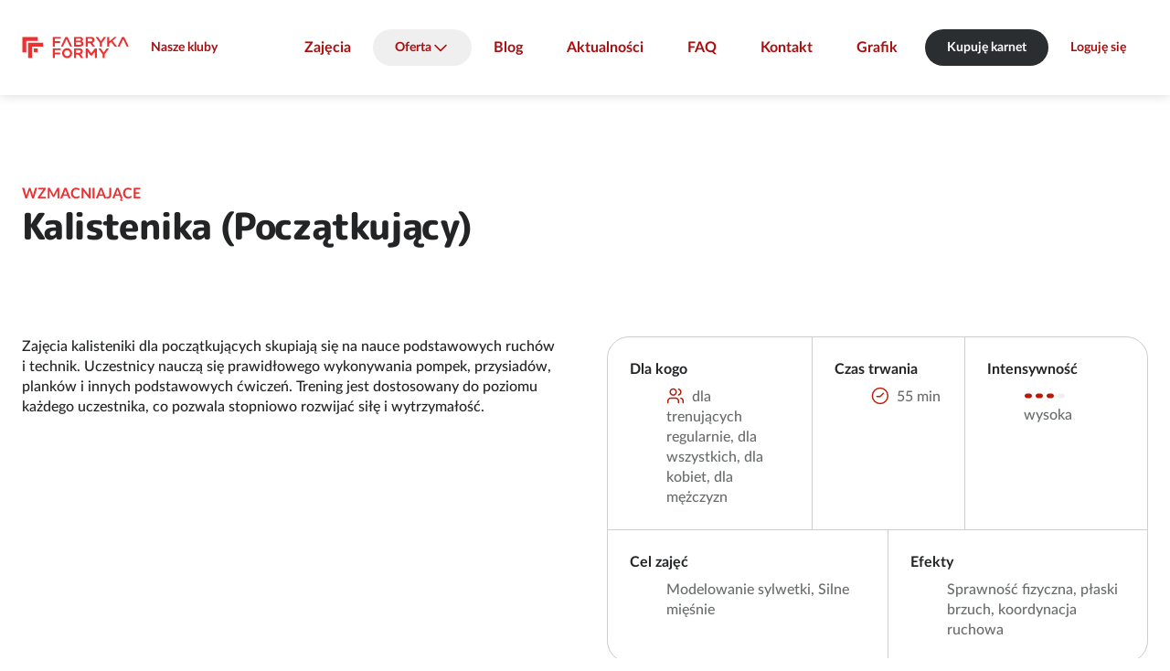

--- FILE ---
content_type: text/html; charset=UTF-8
request_url: https://fabryka-formy.pl/zajecia/kalistenika-poczatkujacy
body_size: 7959
content:
<!DOCTYPE html>
<html lang="pl">
	<head>
		<meta charset="utf-8">
		<meta name="viewport" content="width=device-width, initial-scale=1">
		<meta name="session-id" content="k7optbqas35o6aokok9c7kem0d">
		<meta name="format-detection" content="telephone=no">
		
				<base href="/">

											
<script type="text/javascript">
    window.dataLayer = window.dataLayer || [
    {
        "page_core": {
            "site_brand": "fabrykaformy",
            "page_type": "other",
            "page_section": null,
            "user_status": "not_logged",
            "browser_language": "",
            "club_name": null,
            "club_id": null,
            "club_city": null,
            "club_district": null,
            "pass_status": null,
            "user_email": null,
            "user_email_sha": null,
            "user_phone": null,
            "user_phone_sha": null,
            "user_id": null
        },
        "event": "page_view",
        "event_source": "js"
    }
];
</script>
				<!-- Google Tag Manager -->
									<script>(function(w,d,s,l,i){w[l]=w[l]||[];w[l].push({'gtm.start':
						new Date().getTime(),event:'gtm.js'});var f=d.getElementsByTagName(s)[0],
						j=d.createElement(s),dl=l!='dataLayer'?'&l='+l:'';j.async=true;j.src=
						'https://www.googletagmanager.com/gtm.js?id='+i+dl;f.parentNode.insertBefore(j,f);
						})(window,document,'script','dataLayer','GTM-T6T3W329');</script>
								<!-- End Google Tag Manager -->
				<script>
    </script>																		<link rel="icon" href="/build/web/favicon/fabrykaformy.png?v=1769015141">
				<link rel="apple-touch-icon" href="/build/web/favicon/fabrykaformy.png?v=1769015141">
										<title>Zajęcia Kalistenika (Początkujący) w klubie Fitness Fabryka Formy</title>
<meta property="og:site_name" content="Fabryka Formy" />
<meta property="og:title" content="Zajęcia Kalistenika (Początkujący) w klubie Fitness Fabryka Formy" />
<meta name="description" content="Kalistenika (Początkujący) w klubie Fitness Fabryka Formy to zajęcia z kategorii Wzmacniające"/>
<meta property="og:description" content="Kalistenika (Początkujący) w klubie Fitness Fabryka Formy to zajęcia z kategorii Wzmacniające" />
<link rel="canonical" href="https://fabryka-formy.pl/zajecia/kalistenika-poczatkujacy"/>
<meta property="og:url" content="https://fabryka-formy.pl/zajecia/kalistenika-poczatkujacy" />
<meta property="og:type" content="website" />
        <meta property="og:image" content="https://fabryka-formy.pl/uploads/media/og-image/09/15559-FABRYKA%20FORMY.jpg?v=1-0?v=1769015141" />
<meta name="robots" content="index,follow"/>
					<link rel="prefetch" href="/2024/fonts/Poppins-Bold.woff2">
	<link rel="prefetch" href="/2024/fonts/MPLUSRounded1c-ExtraBold.woff2">
	<link rel="prefetch" href="/2024/fonts/LatoLatin-Bold.woff2">
	<link rel="prefetch" href="/2024/fonts/LatoLatin-BoldItalic.woff2">
	<link rel="prefetch" href="/2024/fonts/LatoLatin-Italic.woff2">
	<link rel="prefetch" href="/2024/fonts/LatoLatin-Regular.woff2">
	<link rel="prefetch" href="/2024/fonts/LatoLatin-MediumItalic.woff2">
	<link rel="prefetch" href="/2024/fonts/LatoLatin-Medium.woff2">
	<link rel='stylesheet' href='/2024/main.css?v=1769015141' type='text/css' media='all' />
		<style type="text/css">
@media (min-width: 920px) {
[role="dialog"]#rezerwacja {
min-width: 720px;
}}

.club-offers-2024.js-filters:not(.js-filters-initialized) li.offer {
	visibility: hidden;
}

@media all and (max-width: 800px) {
main > .user-form.with-image:not(:first-child) .sticky:not(.sticky-positioned) {
visibility: visible;
}
}

[role="dialog"].images header p {
	text-align: center;
	padding-top: 0.8rem;
	padding-bottom: 0.8rem;
}

@media not all and (max-width: 800px) {
	main > section.tabs > div.tabpanels > * footer.buttons a+a {
		margin-left: 3.2rem;
	}
}

body.page > main > header > .news time {
    display: none;
}




main>.contact-2024 h4 {
margin-top: 24px;
}

@media not all and (max-width: 800px) {
	body.network-zdrofit .club-list.single-icon > .list > section li > div > a {
		width: 21rem;
	}
	body.network-zdrofit .club-list.single-icon > .list > section > ul > li > div > p {
		width: 47rem;
	}
}

body.page--gra-o-forme main > .features-with-images-2024 > section picture {
max-height: 70vw;
}

@media (min-width: 720px) {
body.page--gra-o-forme main > .features-with-images-2024 > section picture {
max-height: 35vw;
}
}


@media all and not (min-width: 1080px) {
	body.page--smartmagenta .features-with-image-2024>div>picture {
min-height: 420px;
	}
	body.page--smartmagenta .features-with-image-2024>div>picture img {
		width: auto;
		margin-left: auto;
		margin-right: auto;
	}
}


body.network-fitnessacademy .club-list > .list > section > ul > li div ul.icons li, body.network-fitnessacademy .club-list .map > .selected div ul.icons li { margin-right: 0.8rem; }
body.network-fitnessacademy .club-list fieldset {
margin-bottom: 0px;
}

main > .home-header-2024 .banner div.pic aside {
font-size:10px;
}

main > .home-header-2024 .banner div.pic aside.bottom, main > .home-header-2024 .banner div.pic img.badge.bottom {
  bottom: var(--vert-margin);
}

main>.custom-form-2024 form {
	gap: 24px 24px;
}
main>.custom-form-2024 form  * + * {	
	margin-top: unset;
}
main>.custom-form-2024 form>div.submission + p.required-info {
	margin-top: -16px;
}

@media not all and (max-width: 800px) {
  .user-form:not(.login) div.field + div.field.l:not(.text, .checkbox) {
    margin-left: 0;
  }
}

main>section.blog-list {
color: rgba(0, 0, 0, 0);
}

main>section.blog-list * {
color: var(--color-text-60);
}

@media (min-width: 620px) {
  main > .blocks-2024::before {
display: none;
}}

main > article div.wysiwyg.box div.wysiwyg {
max-width: unset;
}

.home-header-2024 .countdown > div div {
color: var(--typography-primary);
}

@media not all and (min-width: 620px) {
html {
--margin-hero-top: 120px;
}
}

@media not all and (min-width: 1080px) {
  main > .club-list-2024 > div .map.expanded ~ div.choice header {
    top: 0;
  }
}
</style>			<script src='/2024/all.js?v=1769015141' defer></script>
	<link rel="prefetch" href="/maplibre-gl-5.15.0.js">
	</head>
	
		
						
	
	<body class="network-fabrykaformy default template--activity-details page-template--4 redesign-2024 first-activity-details-2024 activity-details network-type-default">
		<script>
window.addEventListener('someContentLoaded', function() {
document.querySelectorAll('.club-offers-2024 div.summary a.primary').forEach(function(b){
b.classList.remove('primary');
b.classList.add('cta');
});
});
window.addEventListener('DOMContentLoaded', function() {

if ('karnety-extra-black-days-2024'==window.location.pathname.split('/').pop()) {
document.querySelector('a.prev-step').href = '/oferta-black-days';
}

if ('karnety-mgm'==window.location.pathname.split('/').pop()) {
document.querySelector('a.prev-step').href = '/mgm';
}

if ('zdrofit-smart-magenta-wstepny-online'==window.location.pathname.split('/').pop()) {
document.querySelector('a.prev-step').href = '/karnety/zdrofit-smart-magenta-wstepny-online/wybierz-klub';
}

if ('fa-smart-magenta-wstepny-online'==window.location.pathname.split('/').pop()) {
document.querySelector('a.prev-step').href = '/karnety/fa-smart-magenta-wstepny-online/wybierz-klub';
}

if ('fif-smart-magenta-wstepny-online'==window.location.pathname.split('/').pop()) {
document.querySelector('a.prev-step').href = '/karnety/fif-smart-magenta-wstepny-online/wybierz-klub';
}

if ('ff-smart-magenta-wstepny-online'==window.location.pathname.split('/').pop()) {
document.querySelector('a.prev-step').href = '/karnety/ff-smart-magenta-wstepny-online/wybierz-klub';
}

if ('mfp-smart-magenta-wstepny-online'==window.location.pathname.split('/').pop()) {
document.querySelector('a.prev-step').href = '/karnety/mfp-smart-magenta-wstepny-online/wybierz-klub';
}

window.addEventListener('tabActivated', function() {
  AlignClubOffersHeights();
});

if ('yes2move'==window.location.pathname.split('/').pop()) {
document.querySelector('input[name="member_login_form[_redirect]"]').value = '/yes2move';
}

});

window.addEventListener('DOMContentLoaded', function(e) {

document.querySelectorAll('.club-schedule-item a.trainer[data-fetch-fragments][href]').forEach(function (l) {
l.setAttribute('href','/kadra/'+l.getAttribute('href').split('/').pop());
});

	let prefersContrast = '';
	if (window.matchMedia('(prefers-contrast: more)').matches) {
		prefersContrast = 'more';
	} else if (window.matchMedia('(prefers-contrast: less)').matches) {
		prefersContrast = 'less';
	} else if (window.matchMedia('(prefers-contrast: custom)').matches) {
		prefersContrast = 'custom';
	}
	if (''==prefersContrast) {
		return;
	}
	let network = '';
	let bodyClasses = document.body.className.split(' ');
	bodyClasses.forEach(function(cls) {
		if (cls.startsWith('network-')) {
			network = cls.substring(8);
		}
	});
	this.fetch('/2024/img/tick.svg?prefers-contrast='+prefersContrast+'&network='+network+'&nocache='+Date.now());
});

</script>
									<!-- Google Tag Manager (noscript) -->
									<noscript><iframe src="https://www.googletagmanager.com/ns.html?id=GTM-T6T3W329"
						height="0" width="0" style="display:none;visibility:hidden"></iframe></noscript>
								<!-- End Google Tag Manager (noscript) -->
							<div class="skip-to-main-content">
		<a class="button secondary" href="/zajecia/kalistenika-poczatkujacy#main">Skocz do treści</a>
		</div>		<header><div class="network-club">
		<a href="/" class="logo">Sieć klubów fitness i siłowni Fabryka Formy</a>	<div class="club">
							<a href="/kluby-fitness" class="button secondary">Nasze kluby</a>
			</div>
	</div>
	

<nav id="menu">
	<ul><li><a href="zajecia">Zajęcia</a></li><li><button class="labelled icon down icon-after" aria-expanded="false" aria-controls="headernav1">Oferta</button><ul id="headernav1"><li><a href="karnety">Karnety</a></li><li><a href="/pakiet-dla-firm">Pakiet dla firm</a></li><li><a href="/fizjoterapia">Fizjoterapia</a></li><li><a href="https://reklamawklubach.pl/">Reklama w klubach</a></li></ul></li><li><a href="/blog">Blog</a></li><li><a href="aktualnosci">Aktualności</a></li><li><a href="/faq">FAQ</a></li><li><a href="kontakt">Kontakt</a></li><li><a href="grafik-zajec">Grafik</a></li></ul>
	
	
		
</nav>


	<section class="buttons">
									<a class="button cta" href="karnety">Kupuję karnet</a>
										<a class="button secondary" href="/zajecia/kalistenika-poczatkujacy#logowanie">Loguję się</a>
						<button aria-controls="menu" aria-expanded="false" class="secondary icon menu" aria-label="Pokaż/ukryj menu"></button>
	</section></header>			<main id="main"><section class="activity-details-2024" id="contentblock1"><div id="opis-zajec" class="activity-info"><button class="icon secondary close" aria-label="Zamknij"></button><header><h1><small>Wzmacniające</small>		Kalistenika (Początkujący)</h1></header><div class="wysiwyg"><p>Zajęcia kalisteniki dla początkujących skupiają się na&nbsp;nauce podstawowych ruchów i&nbsp;technik. Uczestnicy nauczą się prawidłowego wykonywania pompek, przysiadów, planków i&nbsp;innych podstawowych ćwiczeń. Trening jest dostosowany do&nbsp;poziomu każdego uczestnika, co&nbsp;pozwala stopniowo rozwijać siłę i&nbsp;wytrzymałość.</p></div><dl><div><dt>Dla kogo</dt><dd class="icon labelled users">dla trenujących regularnie, dla wszystkich, dla kobiet, dla mężczyzn</dd></div><div><dt>Czas trwania</dt><dd class="icon labelled time">55 min</dd></div><div><dt>Intensywność</dt><dd><img src="/2024/img/fabrykaformy/intensity3.svg" alt="wysoka"><div class="high">wysoka</div></dd></div><div><dt>Cel zajęć</dt><dd>Modelowanie sylwetki, Silne mięśnie</dd></div><div><dt>Efekty</dt><dd>Sprawność fizyczna, 
płaski brzuch, 
koordynacja ruchowa</dd></div></dl></div><div role="dialog" aria-modal="true" class="activity-info" id="opis-osoby" data-move-to="#backdrop" data-move-to-position="beforebegin"></div><section class="schedule js-filters"><h2>Dostępnośc zajęć </h2><header class="schedule-info"><div><strong>
																					Styczeń 2026
		</strong><a class="button secondary icon filters labelled" 
			data-count-selector="#filtry input[type=&quot;checkbox&quot;][name=&quot;club&quot;]:checked"
			href="/zajecia/kalistenika-poczatkujacy#filtry">Kluby

							<span data-club="sosnowiec-boleslawa-prusa">Sosnowiec				Bolesława Prusa</span><span data-club="poznan-green-point">Poznań				Green Point</span><span data-club="poznan-korty-arena">Poznań				Korty Arena</span><span data-city="poznań">Poznań</span></a></div><div class="schedule-days horiz-scroll" role="listbox" aria-multiselectable="false" aria-required="true"><button disabled aria-selected="true" role="option" name="day" value="2026-01-23"><strong>Pt</strong>23</button><button disabled aria-selected="false" role="option" name="day" value="2026-01-24"><strong>Sb</strong>24</button><button disabled aria-selected="false" role="option" name="day" value="2026-01-25"><strong>Nd</strong>25</button><button disabled aria-selected="false" role="option" name="day" value="2026-01-26"><strong>Pn</strong>26</button><button disabled aria-selected="false" role="option" name="day" value="2026-01-27"><strong>Wt</strong>27</button><button disabled aria-selected="false" role="option" name="day" value="2026-01-28"><strong>Śr</strong>28</button><button disabled aria-selected="false" role="option" name="day" value="2026-01-29"><strong>Cz</strong>29</button><button disabled aria-selected="false" role="option" name="day" value="2026-01-30"><strong>Pt</strong>30</button></div></header><div id="filtry" role="dialog" aria-modal="true" class="schedule-filters no-logo"><header><h3>Wybór klubów</h3><button class="icon close secondary">zamknij</button></header><div class="custom-scrollbar"><div><fieldset class="filter"><div class="field checkbox"><input type="checkbox" name="club"
								value="sosnowiec-boleslawa-prusa" id="c_sosnowiec-boleslawa-prusa"><label for="c_sosnowiec-boleslawa-prusa">
				Sosnowiec				Bolesława Prusa
			</label></div></fieldset><section><h4>Poznań</h4><div class="field checkbox"><input type="checkbox"
			id="c_0"
			data-select-all="#cf_0 input"
			name="city" value="poznań"
			class="filter"><label for="c_0">
			wszystkie
		</label></div><hr><fieldset class="filter" id="cf_0"><div class="field checkbox"><input type="checkbox" name="club"
						value="poznan-green-point" id="f_poznan-green-point"><label for="f_poznan-green-point">
				Green Point
			</label></div><div class="field checkbox"><input type="checkbox" name="club"
						value="poznan-korty-arena" id="f_poznan-korty-arena"><label for="f_poznan-korty-arena">
				Korty Arena
			</label></div></fieldset></section></div></div></div><ul><li id="schedule-item-2005970" data-id="2005970" data-url="/kluby-fitness/poznan-green-point/grafik-zajec/2005970" class="club-schedule-item item-reservation-required item-registration-early item-reservation-required item-registration-early"
	data-day="2026-01-29"
					data-trainer="marcin_maćkowiak"
		data-club="poznan-green-point"
		data-activity="kalistenika-poczatkujacy"
		data-full="false"
		data-intensity="high"
	><time datetime="2026-01-29 17:00">17:00</time><a class="club" href="/kluby-fitness/poznan-green-point/" target="_blank">Fabryka Formy - Poznań Green Point</a><div class="infos"><span class="labelled icon time" data-icon-alt="czas trwania">
				55&nbsp;min
			</span><span><img src="/2024/img/fabrykaformy/intensity3.svg" alt="wysoka"> 3/4</span><span class="icon labelled users" data-icon-alt="uczestnicy">0/12</span></div><span class="trainer"><img src="/2024/img/trainer-placeholder.svg" alt="">
				Marcin Maćkowiak
		</span><div class="registration unallowed" id="a2005970"><span class="icon labelled calendar-disabled">Za wcześnie by zarezerwować</span></div></li><li id="schedule-item-2017742" data-id="2017742" data-url="/kluby-fitness/poznan-green-point/grafik-zajec/2017742" class="club-schedule-item item-reservation-required item-registration-early item-reservation-required item-registration-early"
	data-day="2026-02-05"
					data-trainer="marcin_maćkowiak"
		data-club="poznan-green-point"
		data-activity="kalistenika-poczatkujacy"
		data-full="false"
		data-intensity="high"
	><time datetime="2026-02-05 17:00">17:00</time><a class="club" href="/kluby-fitness/poznan-green-point/" target="_blank">Fabryka Formy - Poznań Green Point</a><div class="infos"><span class="labelled icon time" data-icon-alt="czas trwania">
				55&nbsp;min
			</span><span><img src="/2024/img/fabrykaformy/intensity3.svg" alt="wysoka"> 3/4</span><span class="icon labelled users" data-icon-alt="uczestnicy">0/12</span></div><span class="trainer"><img src="/2024/img/trainer-placeholder.svg" alt="">
				Marcin Maćkowiak
		</span><div class="registration unallowed" id="a2017742"><span class="icon labelled calendar-disabled">Za wcześnie by zarezerwować</span></div></li><li id="schedule-item-2007942" data-id="2007942" data-url="/kluby-fitness/sosnowiec-boleslawa-prusa/grafik-zajec/2007942" class="club-schedule-item item-reservation-required item-registration-early item-reservation-required item-registration-early"
	data-day="2026-01-29"
					data-trainer="szymon_rapacz"
		data-club="sosnowiec-boleslawa-prusa"
		data-activity="kalistenika-poczatkujacy"
		data-full="false"
		data-intensity="high"
	><time datetime="2026-01-29 18:00">18:00</time><a class="club" href="/kluby-fitness/sosnowiec-boleslawa-prusa/" target="_blank">Fabryka Formy - Sosnowiec Bolesława Prusa</a><div class="infos"><span class="labelled icon time" data-icon-alt="czas trwania">
				55&nbsp;min
			</span><span><img src="/2024/img/fabrykaformy/intensity3.svg" alt="wysoka"> 3/4</span><span class="icon labelled users" data-icon-alt="uczestnicy">0/15</span></div><a 
								href="/kadra/szymon-rapacz#opis-osoby" data-fetch-fragments="#opis-osoby"				class="trainer"><img src="/uploads/media/square-80w/08/12578-Szymon%20Rapacz.jpg?v=1-0" alt="">
				Szymon Rapacz
		</a><div class="registration unallowed" id="a2007942"><span class="icon labelled calendar-disabled">Za wcześnie by zarezerwować</span></div></li><li id="schedule-item-2017785" data-id="2017785" data-url="/kluby-fitness/sosnowiec-boleslawa-prusa/grafik-zajec/2017785" class="club-schedule-item item-reservation-required item-registration-early item-reservation-required item-registration-early"
	data-day="2026-02-05"
					data-trainer="szymon_rapacz"
		data-club="sosnowiec-boleslawa-prusa"
		data-activity="kalistenika-poczatkujacy"
		data-full="false"
		data-intensity="high"
	><time datetime="2026-02-05 18:00">18:00</time><a class="club" href="/kluby-fitness/sosnowiec-boleslawa-prusa/" target="_blank">Fabryka Formy - Sosnowiec Bolesława Prusa</a><div class="infos"><span class="labelled icon time" data-icon-alt="czas trwania">
				55&nbsp;min
			</span><span><img src="/2024/img/fabrykaformy/intensity3.svg" alt="wysoka"> 3/4</span><span class="icon labelled users" data-icon-alt="uczestnicy">0/15</span></div><a 
								href="/kadra/szymon-rapacz#opis-osoby" data-fetch-fragments="#opis-osoby"				class="trainer"><img src="/uploads/media/square-80w/08/12578-Szymon%20Rapacz.jpg?v=1-0" alt="">
				Szymon Rapacz
		</a><div class="registration unallowed" id="a2017785"><span class="icon labelled calendar-disabled">Za wcześnie by zarezerwować</span></div></li><li id="schedule-item-2005973" data-id="2005973" data-url="/kluby-fitness/poznan-green-point/grafik-zajec/2005973" class="club-schedule-item item-reservation-required item-registration-early item-reservation-required item-registration-early"
	data-day="2026-01-29"
					data-trainer="marcin_maćkowiak"
		data-club="poznan-green-point"
		data-activity="kalistenika-poczatkujacy"
		data-full="false"
		data-intensity="high"
	><time datetime="2026-01-29 18:00">18:00</time><a class="club" href="/kluby-fitness/poznan-green-point/" target="_blank">Fabryka Formy - Poznań Green Point</a><div class="infos"><span class="labelled icon time" data-icon-alt="czas trwania">
				55&nbsp;min
			</span><span><img src="/2024/img/fabrykaformy/intensity3.svg" alt="wysoka"> 3/4</span><span class="icon labelled users" data-icon-alt="uczestnicy">0/12</span></div><span class="trainer"><img src="/2024/img/trainer-placeholder.svg" alt="">
				Marcin Maćkowiak
		</span><div class="registration unallowed" id="a2005973"><span class="icon labelled calendar-disabled">Za wcześnie by zarezerwować</span></div></li><li id="schedule-item-2017743" data-id="2017743" data-url="/kluby-fitness/poznan-green-point/grafik-zajec/2017743" class="club-schedule-item item-reservation-required item-registration-early item-reservation-required item-registration-early"
	data-day="2026-02-05"
					data-trainer="marcin_maćkowiak"
		data-club="poznan-green-point"
		data-activity="kalistenika-poczatkujacy"
		data-full="false"
		data-intensity="high"
	><time datetime="2026-02-05 18:00">18:00</time><a class="club" href="/kluby-fitness/poznan-green-point/" target="_blank">Fabryka Formy - Poznań Green Point</a><div class="infos"><span class="labelled icon time" data-icon-alt="czas trwania">
				55&nbsp;min
			</span><span><img src="/2024/img/fabrykaformy/intensity3.svg" alt="wysoka"> 3/4</span><span class="icon labelled users" data-icon-alt="uczestnicy">0/12</span></div><span class="trainer"><img src="/2024/img/trainer-placeholder.svg" alt="">
				Marcin Maćkowiak
		</span><div class="registration unallowed" id="a2017743"><span class="icon labelled calendar-disabled">Za wcześnie by zarezerwować</span></div></li><li id="schedule-item-2002001" data-id="2002001" data-url="/kluby-fitness/poznan-korty-arena/grafik-zajec/2002001" class="club-schedule-item item-reservation-required item-registration-early item-reservation-required item-registration-early"
	data-day="2026-01-27"
					data-trainer="edgar_hajder"
		data-club="poznan-korty-arena"
		data-activity="kalistenika-poczatkujacy"
		data-full="false"
		data-intensity="high"
	><time datetime="2026-01-27 18:00">18:00</time><a class="club" href="/kluby-fitness/poznan-korty-arena/" target="_blank">Fabryka Formy Korty Arena</a><div class="infos"><span class="labelled icon time" data-icon-alt="czas trwania">
				55&nbsp;min
			</span><span><img src="/2024/img/fabrykaformy/intensity3.svg" alt="wysoka"> 3/4</span><span class="icon labelled users" data-icon-alt="uczestnicy">0/12</span></div><span class="trainer"><img src="/2024/img/trainer-placeholder.svg" alt="">
				Edgar Hajder
		</span><div class="registration unallowed" id="a2002001"><span class="icon labelled calendar-disabled">Za wcześnie by zarezerwować</span></div></li><li id="schedule-item-2006072" data-id="2006072" data-url="/kluby-fitness/poznan-korty-arena/grafik-zajec/2006072" class="club-schedule-item item-reservation-required item-registration-early item-reservation-required item-registration-early"
	data-day="2026-01-29"
					data-trainer="edgar_hajder"
		data-club="poznan-korty-arena"
		data-activity="kalistenika-poczatkujacy"
		data-full="false"
		data-intensity="high"
	><time datetime="2026-01-29 18:00">18:00</time><a class="club" href="/kluby-fitness/poznan-korty-arena/" target="_blank">Fabryka Formy Korty Arena</a><div class="infos"><span class="labelled icon time" data-icon-alt="czas trwania">
				55&nbsp;min
			</span><span><img src="/2024/img/fabrykaformy/intensity3.svg" alt="wysoka"> 3/4</span><span class="icon labelled users" data-icon-alt="uczestnicy">0/12</span></div><span class="trainer"><img src="/2024/img/trainer-placeholder.svg" alt="">
				Edgar Hajder
		</span><div class="registration unallowed" id="a2006072"><span class="icon labelled calendar-disabled">Za wcześnie by zarezerwować</span></div></li><li id="schedule-item-2013775" data-id="2013775" data-url="/kluby-fitness/poznan-korty-arena/grafik-zajec/2013775" class="club-schedule-item item-reservation-required item-registration-early item-reservation-required item-registration-early"
	data-day="2026-02-03"
					data-trainer="edgar_hajder"
		data-club="poznan-korty-arena"
		data-activity="kalistenika-poczatkujacy"
		data-full="false"
		data-intensity="high"
	><time datetime="2026-02-03 18:00">18:00</time><a class="club" href="/kluby-fitness/poznan-korty-arena/" target="_blank">Fabryka Formy Korty Arena</a><div class="infos"><span class="labelled icon time" data-icon-alt="czas trwania">
				55&nbsp;min
			</span><span><img src="/2024/img/fabrykaformy/intensity3.svg" alt="wysoka"> 3/4</span><span class="icon labelled users" data-icon-alt="uczestnicy">0/12</span></div><span class="trainer"><img src="/2024/img/trainer-placeholder.svg" alt="">
				Edgar Hajder
		</span><div class="registration unallowed" id="a2013775"><span class="icon labelled calendar-disabled">Za wcześnie by zarezerwować</span></div></li><li id="schedule-item-2017841" data-id="2017841" data-url="/kluby-fitness/poznan-korty-arena/grafik-zajec/2017841" class="club-schedule-item item-reservation-required item-registration-early item-reservation-required item-registration-early"
	data-day="2026-02-05"
					data-trainer="edgar_hajder"
		data-club="poznan-korty-arena"
		data-activity="kalistenika-poczatkujacy"
		data-full="false"
		data-intensity="high"
	><time datetime="2026-02-05 18:00">18:00</time><a class="club" href="/kluby-fitness/poznan-korty-arena/" target="_blank">Fabryka Formy Korty Arena</a><div class="infos"><span class="labelled icon time" data-icon-alt="czas trwania">
				55&nbsp;min
			</span><span><img src="/2024/img/fabrykaformy/intensity3.svg" alt="wysoka"> 3/4</span><span class="icon labelled users" data-icon-alt="uczestnicy">0/12</span></div><span class="trainer"><img src="/2024/img/trainer-placeholder.svg" alt="">
				Edgar Hajder
		</span><div class="registration unallowed" id="a2017841"><span class="icon labelled calendar-disabled">Za wcześnie by zarezerwować</span></div></li><li id="schedule-item-1999998" data-id="1999998" data-url="/kluby-fitness/poznan-korty-arena/grafik-zajec/1999998" class="club-schedule-item item-reservation-required item-registration-early item-reservation-required item-registration-early"
	data-day="2026-01-26"
					data-trainer="marcin_maćkowiak"
		data-club="poznan-korty-arena"
		data-activity="kalistenika-poczatkujacy"
		data-full="false"
		data-intensity="high"
	><time datetime="2026-01-26 19:00">19:00</time><a class="club" href="/kluby-fitness/poznan-korty-arena/" target="_blank">Fabryka Formy Korty Arena</a><div class="infos"><span class="labelled icon time" data-icon-alt="czas trwania">
				55&nbsp;min
			</span><span><img src="/2024/img/fabrykaformy/intensity3.svg" alt="wysoka"> 3/4</span><span class="icon labelled users" data-icon-alt="uczestnicy">0/12</span></div><span class="trainer"><img src="/2024/img/trainer-placeholder.svg" alt="">
				Marcin Maćkowiak
		</span><div class="registration unallowed" id="a1999998"><span class="icon labelled calendar-disabled">Za wcześnie by zarezerwować</span></div></li><li id="schedule-item-2004077" data-id="2004077" data-url="/kluby-fitness/poznan-korty-arena/grafik-zajec/2004077" class="club-schedule-item item-reservation-required item-registration-early item-reservation-required item-registration-early"
	data-day="2026-01-28"
					data-trainer="marcin_maćkowiak"
		data-club="poznan-korty-arena"
		data-activity="kalistenika-poczatkujacy"
		data-full="false"
		data-intensity="high"
	><time datetime="2026-01-28 19:00">19:00</time><a class="club" href="/kluby-fitness/poznan-korty-arena/" target="_blank">Fabryka Formy Korty Arena</a><div class="infos"><span class="labelled icon time" data-icon-alt="czas trwania">
				55&nbsp;min
			</span><span><img src="/2024/img/fabrykaformy/intensity3.svg" alt="wysoka"> 3/4</span><span class="icon labelled users" data-icon-alt="uczestnicy">0/12</span></div><span class="trainer"><img src="/2024/img/trainer-placeholder.svg" alt="">
				Marcin Maćkowiak
		</span><div class="registration unallowed" id="a2004077"><span class="icon labelled calendar-disabled">Za wcześnie by zarezerwować</span></div></li><li id="schedule-item-2011771" data-id="2011771" data-url="/kluby-fitness/poznan-korty-arena/grafik-zajec/2011771" class="club-schedule-item item-reservation-required item-registration-early item-reservation-required item-registration-early"
	data-day="2026-02-02"
					data-trainer="marcin_maćkowiak"
		data-club="poznan-korty-arena"
		data-activity="kalistenika-poczatkujacy"
		data-full="false"
		data-intensity="high"
	><time datetime="2026-02-02 19:00">19:00</time><a class="club" href="/kluby-fitness/poznan-korty-arena/" target="_blank">Fabryka Formy Korty Arena</a><div class="infos"><span class="labelled icon time" data-icon-alt="czas trwania">
				55&nbsp;min
			</span><span><img src="/2024/img/fabrykaformy/intensity3.svg" alt="wysoka"> 3/4</span><span class="icon labelled users" data-icon-alt="uczestnicy">0/12</span></div><span class="trainer"><img src="/2024/img/trainer-placeholder.svg" alt="">
				Marcin Maćkowiak
		</span><div class="registration unallowed" id="a2011771"><span class="icon labelled calendar-disabled">Za wcześnie by zarezerwować</span></div></li><li id="schedule-item-2015836" data-id="2015836" data-url="/kluby-fitness/poznan-korty-arena/grafik-zajec/2015836" class="club-schedule-item item-reservation-required item-registration-early item-reservation-required item-registration-early"
	data-day="2026-02-04"
					data-trainer="marcin_maćkowiak"
		data-club="poznan-korty-arena"
		data-activity="kalistenika-poczatkujacy"
		data-full="false"
		data-intensity="high"
	><time datetime="2026-02-04 19:00">19:00</time><a class="club" href="/kluby-fitness/poznan-korty-arena/" target="_blank">Fabryka Formy Korty Arena</a><div class="infos"><span class="labelled icon time" data-icon-alt="czas trwania">
				55&nbsp;min
			</span><span><img src="/2024/img/fabrykaformy/intensity3.svg" alt="wysoka"> 3/4</span><span class="icon labelled users" data-icon-alt="uczestnicy">0/12</span></div><span class="trainer"><img src="/2024/img/trainer-placeholder.svg" alt="">
				Marcin Maćkowiak
		</span><div class="registration unallowed" id="a2015836"><span class="icon labelled calendar-disabled">Za wcześnie by zarezerwować</span></div></li></ul></section></section></main><div role="dialog" aria-modal="true" id="rezerwacja" class="js-remove-fetched-missing"></div><div role="dialog" aria-modal="true" id="logowanie" class="js-remove-fetched-missing"><div class="login"><section class="login"><h3>Zaloguj się</h3><form name="member_login_form" method="post" data-fetch-fragments="#logowanie, body&gt;header, main"><div class="field"><label for="member_login_form_email" class="required">Email</label><input type="email" id="member_login_form_email" name="member_login_form[email]" required="required" /></div><div class="field"><label for="member_login_form_password" class="required">Hasło</label><input type="password" id="member_login_form_password" name="member_login_form[password]" required="required" /></div><div class="field recaptcha"><div data-recaptcha-sitekey="6LdbSkMfAAAAAOVv19CDlJ9XUjhg8ePV-HjvMmoZ" data-recaptcha-input-id="member_login_form_recaptcharesponse"></div><input id="member_login_form_recaptcharesponse" name="member_login_form[recaptcharesponse]" type="hidden" value=""><p>Należy zaznaczyć pole „nie jestem robotem”.</p></div><div class="submit"><button type="submit" id="member_login_form_submit" name="member_login_form[submit]">Zaloguj się</button></div><input type="hidden" id="member_login_form__redirect" name="member_login_form[_redirect]" /><input type="hidden" id="member_login_form__token" name="member_login_form[_token]" value="1c68fc7dc.iEPgaL7FCThx92ZQIHhNavApU39oQhBONoEM-THMLQQ._S6WEI-8XAAmoTYJcTo1AoRmEQUmN0AIAPU4i0P6QGXcEbdQ0vRkYB2VPw" /></form><div><a class="button quiet lost-password" href="https://fabrykaformy.perfectgym.pl/ClientPortal2/#/ForgotPassword" rel="nofollow noreferrer noopener">Nie pamiętam hasła</a></div></section><hr><section class="text"><h3>Kup karnet</h3><div class="wysiwyg"><ul><li>Przejmij kontrolę nad swoim profilem w klubie</li><li>Rezerwuj zajęcia online</li><li>System powiadomień o treningach</li><li>Korzystaj z promocji na zakupy w naszym sklepie</li></ul></div><a class="button primary" href="karnety">Dołącz już dziś</a></section><hr><section class="cards"><h3>Załóż konto podczas pierwszej wizyty w klubie</h3><div class="wysiwyg"><p>Dla posiadaczy karty partnerskiej</p></div><ul class="cards"><li><img
		alt="Multisport"		class="lazyload" src="[data-uri]" data-src="/uploads/media/width-832/02/152-multisport.svg?v=3-0"></li><li><img
		alt="MyLife"		class="lazyload" src="[data-uri]" data-src="/media/151/download/mylife.png?v=1&amp;inline=1"></li><li><img
		alt="BeActive"		class="lazyload" src="[data-uri]" data-src="/uploads/media/width-832/03/153-BeActive.svg?v=2-0"></li><li></li><li><img
		alt="Fitprofit"		class="lazyload" src="[data-uri]" data-src="/media/154/download/fitprofit-logo.png?v=3&amp;inline=1"></li><li><img
		alt="FitSport"		class="lazyload" src="[data-uri]" data-src="/media/1247/download/logo_FitSport_przezroczyste.png?v=1&amp;inline=1"></li><li><img
		alt="Medicover"		class="lazyload" src="[data-uri]" data-src="/media/8368/download/medicover.png?v=1&amp;inline=1"></li><li></li><li></li><li></li><li></li><li><img
		alt="active30"		class="lazyload" src="[data-uri]" data-src="/media/6350/download/Active30.png?v=2&amp;inline=1"></li></ul></section></div><button class="icon secondary close" aria-label="Zamknij"></button></div><div role="dialog" aria-modal="true" id="media"><button class="icon secondary close" aria-label="Zamknij"></button></div><div role="alert" hidden></div><div id="backdrop"></div><div id="tooltip"></div><script type="application/ld+json">
    {
    "@context": "http:\/\/schema.org",
    "@type": "Organization",
    "image": "https:\/\/fabryka-formy.pl\/uploads\/media\/trainer-1080w\/09\/15559-FABRYKA%20FORMY.jpg?v=1-0",
    "url": "https:\/\/fabryka-formy.pl\/",
    "name": "Fabryka Formy",
    "email": "dok@fitness.benefitsystems.pl",
    "telephone": "+48224878133",
    "vatID": "PL8361676510",
    "iso6523Code": "0199:8361676510"
}
    </script>
	<footer><ul class="social"><li><a class="button secondary icon facebook" rel="nofollow noreferrer noopener" href="https://www.facebook.com/fabrykaformy">Facebook</a></li><li><a class="button secondary icon instagram" rel="nofollow noreferrer noopener" href="https://www.instagram.com/fabrykaformysa/">Instagram</a></li></ul><nav><section><h3>Informacje<button class="quiet icon down" aria-expanded="false" aria-controls="footernav1">pokaż/ukryj</button></h3><ul class="expandable expanded-on-big-screens" id="footernav1"><li><a href="/">Sieć Fabryka Formy</a></li><li><a href="https://kariera.bsof.com.pl/">Praca</a></li><li><a href="/aktualnosci">Aktualności</a></li><li><a href="grafik-zajec">Grafik zajęć</a></li></ul></section><section><h3>Usługi<button class="quiet icon down" aria-expanded="false" aria-controls="footernav2">pokaż/ukryj</button></h3><ul class="expandable expanded-on-big-screens" id="footernav2"><li><a href="/karnety-dla-firm">Oferta dla firm</a></li><li><a href="/karnety">Karnety dla Ciebie</a></li><li><a href="https://reklamawklubach.pl/">Reklama w klubach</a></li><li><a href="/kluby-fitness">Znajdź klub</a></li></ul></section><section><h3>Dokumenty<button class="quiet icon down" aria-expanded="false" aria-controls="footernav3">pokaż/ukryj</button></h3><ul class="expandable expanded-on-big-screens" id="footernav3"><li><a href="/pliki-do-pobrania">Pliki do pobrania</a></li><li><a href="/pliki-do-pobrania-archiwum ">Pliki do pobrania - archiwum</a></li></ul></section><section><h3>Pomoc<button class="quiet icon down" aria-expanded="false" aria-controls="footernav4">pokaż/ukryj</button></h3><ul class="expandable expanded-on-big-screens" id="footernav4"><li><a href="kontakt">Kontakt</a></li></ul></section></nav><div class="row" id="footer_row_8"><div class="col"><div data-height-like="#footer_row_8 h3"><h3>Benefit Systems S.A.</h3></div><p>	ul. Plac Europejski 2, 00-844 Warszawa
</p><p>	Sąd Rejonowy dla m.st. Warszawy w Warszawie, XIII Wydział Gospodarczy KRS, KRS: 0000370919, NIP: 8361676510, BDO: 000558784. Kapitał zakładowy 3,275.742,00 zł.
</p></div><div class="col"><div data-height-like="#footer_row_8 h3"></div><p>	Inspektor Ochrony Danych Osobowych  Kinga Bieniek-Zawadzka
</p><a href="mailto:iod@benefitsystems.pl" rel="nofollow">iod@benefitsystems.pl</a></div><div class="col"><div data-height-like="#footer_row_8 h3"></div><p>	Pobierz naszą aplikację mobilną
</p><ul class="applinks"><li><a rel="nofollow noreferrer noopener" href="https://share.zdrowappka.pl/SNzx"><img
		alt="Pobierz z AppStore"		src="/uploads/media/width-832/08/2468-PobierzwAppStore.svg?v=2-0"></a></li><li><a rel="nofollow noreferrer noopener" href="https://share.zdrowappka.pl/SNzx"><img
		alt="Pobierz z Google Play"		src="/uploads/media/width-832/09/2469-PobierzzGooglePlay.svg?v=4-0"></a></li></ul><small><a href="/media/16461/download/20251015_%20BSOF_Regulamin%20Zdrowappki.pdf?v=1" rel="nofollow">Regulamin aplikacji ZdrowAppka</a></small></div></div><div class="row" id="footer_row_9"><div class="col"><p><small>	© Copyright 2026 Benefit Systems S.A.
</small></p></div><div class="col"><ul class="links"><li><a href="javascript:Didomi.preferences.show()" rel="nofollow">Ustawienia cookies</a></li><li><a href="https://www.benefitsystems.pl/polityka-prywatnosci/" rel="nofollow">Polityka prywatności</a></li><li><a href="https://www.benefitsystems.pl/polityka-cookies/" rel="nofollow">Polityka w sprawie plików cookies i innych podobnych technologii</a></li><li><a href="/media/10187/download/Standardy%20Ochrony%20Maloletnich%20Przed%20Krzywdzeniem%20BSOF%202024.pdf?v=1" rel="nofollow">Standardy ochrony małoletnich</a></li></ul></div></div></footer>	</body>
</html>


--- FILE ---
content_type: text/html; charset=utf-8
request_url: https://www.google.com/recaptcha/api2/anchor?ar=1&k=6LdbSkMfAAAAAOVv19CDlJ9XUjhg8ePV-HjvMmoZ&co=aHR0cHM6Ly9mYWJyeWthLWZvcm15LnBsOjQ0Mw..&hl=en&v=PoyoqOPhxBO7pBk68S4YbpHZ&size=normal&anchor-ms=20000&execute-ms=30000&cb=vveqvasynnn6
body_size: 49469
content:
<!DOCTYPE HTML><html dir="ltr" lang="en"><head><meta http-equiv="Content-Type" content="text/html; charset=UTF-8">
<meta http-equiv="X-UA-Compatible" content="IE=edge">
<title>reCAPTCHA</title>
<style type="text/css">
/* cyrillic-ext */
@font-face {
  font-family: 'Roboto';
  font-style: normal;
  font-weight: 400;
  font-stretch: 100%;
  src: url(//fonts.gstatic.com/s/roboto/v48/KFO7CnqEu92Fr1ME7kSn66aGLdTylUAMa3GUBHMdazTgWw.woff2) format('woff2');
  unicode-range: U+0460-052F, U+1C80-1C8A, U+20B4, U+2DE0-2DFF, U+A640-A69F, U+FE2E-FE2F;
}
/* cyrillic */
@font-face {
  font-family: 'Roboto';
  font-style: normal;
  font-weight: 400;
  font-stretch: 100%;
  src: url(//fonts.gstatic.com/s/roboto/v48/KFO7CnqEu92Fr1ME7kSn66aGLdTylUAMa3iUBHMdazTgWw.woff2) format('woff2');
  unicode-range: U+0301, U+0400-045F, U+0490-0491, U+04B0-04B1, U+2116;
}
/* greek-ext */
@font-face {
  font-family: 'Roboto';
  font-style: normal;
  font-weight: 400;
  font-stretch: 100%;
  src: url(//fonts.gstatic.com/s/roboto/v48/KFO7CnqEu92Fr1ME7kSn66aGLdTylUAMa3CUBHMdazTgWw.woff2) format('woff2');
  unicode-range: U+1F00-1FFF;
}
/* greek */
@font-face {
  font-family: 'Roboto';
  font-style: normal;
  font-weight: 400;
  font-stretch: 100%;
  src: url(//fonts.gstatic.com/s/roboto/v48/KFO7CnqEu92Fr1ME7kSn66aGLdTylUAMa3-UBHMdazTgWw.woff2) format('woff2');
  unicode-range: U+0370-0377, U+037A-037F, U+0384-038A, U+038C, U+038E-03A1, U+03A3-03FF;
}
/* math */
@font-face {
  font-family: 'Roboto';
  font-style: normal;
  font-weight: 400;
  font-stretch: 100%;
  src: url(//fonts.gstatic.com/s/roboto/v48/KFO7CnqEu92Fr1ME7kSn66aGLdTylUAMawCUBHMdazTgWw.woff2) format('woff2');
  unicode-range: U+0302-0303, U+0305, U+0307-0308, U+0310, U+0312, U+0315, U+031A, U+0326-0327, U+032C, U+032F-0330, U+0332-0333, U+0338, U+033A, U+0346, U+034D, U+0391-03A1, U+03A3-03A9, U+03B1-03C9, U+03D1, U+03D5-03D6, U+03F0-03F1, U+03F4-03F5, U+2016-2017, U+2034-2038, U+203C, U+2040, U+2043, U+2047, U+2050, U+2057, U+205F, U+2070-2071, U+2074-208E, U+2090-209C, U+20D0-20DC, U+20E1, U+20E5-20EF, U+2100-2112, U+2114-2115, U+2117-2121, U+2123-214F, U+2190, U+2192, U+2194-21AE, U+21B0-21E5, U+21F1-21F2, U+21F4-2211, U+2213-2214, U+2216-22FF, U+2308-230B, U+2310, U+2319, U+231C-2321, U+2336-237A, U+237C, U+2395, U+239B-23B7, U+23D0, U+23DC-23E1, U+2474-2475, U+25AF, U+25B3, U+25B7, U+25BD, U+25C1, U+25CA, U+25CC, U+25FB, U+266D-266F, U+27C0-27FF, U+2900-2AFF, U+2B0E-2B11, U+2B30-2B4C, U+2BFE, U+3030, U+FF5B, U+FF5D, U+1D400-1D7FF, U+1EE00-1EEFF;
}
/* symbols */
@font-face {
  font-family: 'Roboto';
  font-style: normal;
  font-weight: 400;
  font-stretch: 100%;
  src: url(//fonts.gstatic.com/s/roboto/v48/KFO7CnqEu92Fr1ME7kSn66aGLdTylUAMaxKUBHMdazTgWw.woff2) format('woff2');
  unicode-range: U+0001-000C, U+000E-001F, U+007F-009F, U+20DD-20E0, U+20E2-20E4, U+2150-218F, U+2190, U+2192, U+2194-2199, U+21AF, U+21E6-21F0, U+21F3, U+2218-2219, U+2299, U+22C4-22C6, U+2300-243F, U+2440-244A, U+2460-24FF, U+25A0-27BF, U+2800-28FF, U+2921-2922, U+2981, U+29BF, U+29EB, U+2B00-2BFF, U+4DC0-4DFF, U+FFF9-FFFB, U+10140-1018E, U+10190-1019C, U+101A0, U+101D0-101FD, U+102E0-102FB, U+10E60-10E7E, U+1D2C0-1D2D3, U+1D2E0-1D37F, U+1F000-1F0FF, U+1F100-1F1AD, U+1F1E6-1F1FF, U+1F30D-1F30F, U+1F315, U+1F31C, U+1F31E, U+1F320-1F32C, U+1F336, U+1F378, U+1F37D, U+1F382, U+1F393-1F39F, U+1F3A7-1F3A8, U+1F3AC-1F3AF, U+1F3C2, U+1F3C4-1F3C6, U+1F3CA-1F3CE, U+1F3D4-1F3E0, U+1F3ED, U+1F3F1-1F3F3, U+1F3F5-1F3F7, U+1F408, U+1F415, U+1F41F, U+1F426, U+1F43F, U+1F441-1F442, U+1F444, U+1F446-1F449, U+1F44C-1F44E, U+1F453, U+1F46A, U+1F47D, U+1F4A3, U+1F4B0, U+1F4B3, U+1F4B9, U+1F4BB, U+1F4BF, U+1F4C8-1F4CB, U+1F4D6, U+1F4DA, U+1F4DF, U+1F4E3-1F4E6, U+1F4EA-1F4ED, U+1F4F7, U+1F4F9-1F4FB, U+1F4FD-1F4FE, U+1F503, U+1F507-1F50B, U+1F50D, U+1F512-1F513, U+1F53E-1F54A, U+1F54F-1F5FA, U+1F610, U+1F650-1F67F, U+1F687, U+1F68D, U+1F691, U+1F694, U+1F698, U+1F6AD, U+1F6B2, U+1F6B9-1F6BA, U+1F6BC, U+1F6C6-1F6CF, U+1F6D3-1F6D7, U+1F6E0-1F6EA, U+1F6F0-1F6F3, U+1F6F7-1F6FC, U+1F700-1F7FF, U+1F800-1F80B, U+1F810-1F847, U+1F850-1F859, U+1F860-1F887, U+1F890-1F8AD, U+1F8B0-1F8BB, U+1F8C0-1F8C1, U+1F900-1F90B, U+1F93B, U+1F946, U+1F984, U+1F996, U+1F9E9, U+1FA00-1FA6F, U+1FA70-1FA7C, U+1FA80-1FA89, U+1FA8F-1FAC6, U+1FACE-1FADC, U+1FADF-1FAE9, U+1FAF0-1FAF8, U+1FB00-1FBFF;
}
/* vietnamese */
@font-face {
  font-family: 'Roboto';
  font-style: normal;
  font-weight: 400;
  font-stretch: 100%;
  src: url(//fonts.gstatic.com/s/roboto/v48/KFO7CnqEu92Fr1ME7kSn66aGLdTylUAMa3OUBHMdazTgWw.woff2) format('woff2');
  unicode-range: U+0102-0103, U+0110-0111, U+0128-0129, U+0168-0169, U+01A0-01A1, U+01AF-01B0, U+0300-0301, U+0303-0304, U+0308-0309, U+0323, U+0329, U+1EA0-1EF9, U+20AB;
}
/* latin-ext */
@font-face {
  font-family: 'Roboto';
  font-style: normal;
  font-weight: 400;
  font-stretch: 100%;
  src: url(//fonts.gstatic.com/s/roboto/v48/KFO7CnqEu92Fr1ME7kSn66aGLdTylUAMa3KUBHMdazTgWw.woff2) format('woff2');
  unicode-range: U+0100-02BA, U+02BD-02C5, U+02C7-02CC, U+02CE-02D7, U+02DD-02FF, U+0304, U+0308, U+0329, U+1D00-1DBF, U+1E00-1E9F, U+1EF2-1EFF, U+2020, U+20A0-20AB, U+20AD-20C0, U+2113, U+2C60-2C7F, U+A720-A7FF;
}
/* latin */
@font-face {
  font-family: 'Roboto';
  font-style: normal;
  font-weight: 400;
  font-stretch: 100%;
  src: url(//fonts.gstatic.com/s/roboto/v48/KFO7CnqEu92Fr1ME7kSn66aGLdTylUAMa3yUBHMdazQ.woff2) format('woff2');
  unicode-range: U+0000-00FF, U+0131, U+0152-0153, U+02BB-02BC, U+02C6, U+02DA, U+02DC, U+0304, U+0308, U+0329, U+2000-206F, U+20AC, U+2122, U+2191, U+2193, U+2212, U+2215, U+FEFF, U+FFFD;
}
/* cyrillic-ext */
@font-face {
  font-family: 'Roboto';
  font-style: normal;
  font-weight: 500;
  font-stretch: 100%;
  src: url(//fonts.gstatic.com/s/roboto/v48/KFO7CnqEu92Fr1ME7kSn66aGLdTylUAMa3GUBHMdazTgWw.woff2) format('woff2');
  unicode-range: U+0460-052F, U+1C80-1C8A, U+20B4, U+2DE0-2DFF, U+A640-A69F, U+FE2E-FE2F;
}
/* cyrillic */
@font-face {
  font-family: 'Roboto';
  font-style: normal;
  font-weight: 500;
  font-stretch: 100%;
  src: url(//fonts.gstatic.com/s/roboto/v48/KFO7CnqEu92Fr1ME7kSn66aGLdTylUAMa3iUBHMdazTgWw.woff2) format('woff2');
  unicode-range: U+0301, U+0400-045F, U+0490-0491, U+04B0-04B1, U+2116;
}
/* greek-ext */
@font-face {
  font-family: 'Roboto';
  font-style: normal;
  font-weight: 500;
  font-stretch: 100%;
  src: url(//fonts.gstatic.com/s/roboto/v48/KFO7CnqEu92Fr1ME7kSn66aGLdTylUAMa3CUBHMdazTgWw.woff2) format('woff2');
  unicode-range: U+1F00-1FFF;
}
/* greek */
@font-face {
  font-family: 'Roboto';
  font-style: normal;
  font-weight: 500;
  font-stretch: 100%;
  src: url(//fonts.gstatic.com/s/roboto/v48/KFO7CnqEu92Fr1ME7kSn66aGLdTylUAMa3-UBHMdazTgWw.woff2) format('woff2');
  unicode-range: U+0370-0377, U+037A-037F, U+0384-038A, U+038C, U+038E-03A1, U+03A3-03FF;
}
/* math */
@font-face {
  font-family: 'Roboto';
  font-style: normal;
  font-weight: 500;
  font-stretch: 100%;
  src: url(//fonts.gstatic.com/s/roboto/v48/KFO7CnqEu92Fr1ME7kSn66aGLdTylUAMawCUBHMdazTgWw.woff2) format('woff2');
  unicode-range: U+0302-0303, U+0305, U+0307-0308, U+0310, U+0312, U+0315, U+031A, U+0326-0327, U+032C, U+032F-0330, U+0332-0333, U+0338, U+033A, U+0346, U+034D, U+0391-03A1, U+03A3-03A9, U+03B1-03C9, U+03D1, U+03D5-03D6, U+03F0-03F1, U+03F4-03F5, U+2016-2017, U+2034-2038, U+203C, U+2040, U+2043, U+2047, U+2050, U+2057, U+205F, U+2070-2071, U+2074-208E, U+2090-209C, U+20D0-20DC, U+20E1, U+20E5-20EF, U+2100-2112, U+2114-2115, U+2117-2121, U+2123-214F, U+2190, U+2192, U+2194-21AE, U+21B0-21E5, U+21F1-21F2, U+21F4-2211, U+2213-2214, U+2216-22FF, U+2308-230B, U+2310, U+2319, U+231C-2321, U+2336-237A, U+237C, U+2395, U+239B-23B7, U+23D0, U+23DC-23E1, U+2474-2475, U+25AF, U+25B3, U+25B7, U+25BD, U+25C1, U+25CA, U+25CC, U+25FB, U+266D-266F, U+27C0-27FF, U+2900-2AFF, U+2B0E-2B11, U+2B30-2B4C, U+2BFE, U+3030, U+FF5B, U+FF5D, U+1D400-1D7FF, U+1EE00-1EEFF;
}
/* symbols */
@font-face {
  font-family: 'Roboto';
  font-style: normal;
  font-weight: 500;
  font-stretch: 100%;
  src: url(//fonts.gstatic.com/s/roboto/v48/KFO7CnqEu92Fr1ME7kSn66aGLdTylUAMaxKUBHMdazTgWw.woff2) format('woff2');
  unicode-range: U+0001-000C, U+000E-001F, U+007F-009F, U+20DD-20E0, U+20E2-20E4, U+2150-218F, U+2190, U+2192, U+2194-2199, U+21AF, U+21E6-21F0, U+21F3, U+2218-2219, U+2299, U+22C4-22C6, U+2300-243F, U+2440-244A, U+2460-24FF, U+25A0-27BF, U+2800-28FF, U+2921-2922, U+2981, U+29BF, U+29EB, U+2B00-2BFF, U+4DC0-4DFF, U+FFF9-FFFB, U+10140-1018E, U+10190-1019C, U+101A0, U+101D0-101FD, U+102E0-102FB, U+10E60-10E7E, U+1D2C0-1D2D3, U+1D2E0-1D37F, U+1F000-1F0FF, U+1F100-1F1AD, U+1F1E6-1F1FF, U+1F30D-1F30F, U+1F315, U+1F31C, U+1F31E, U+1F320-1F32C, U+1F336, U+1F378, U+1F37D, U+1F382, U+1F393-1F39F, U+1F3A7-1F3A8, U+1F3AC-1F3AF, U+1F3C2, U+1F3C4-1F3C6, U+1F3CA-1F3CE, U+1F3D4-1F3E0, U+1F3ED, U+1F3F1-1F3F3, U+1F3F5-1F3F7, U+1F408, U+1F415, U+1F41F, U+1F426, U+1F43F, U+1F441-1F442, U+1F444, U+1F446-1F449, U+1F44C-1F44E, U+1F453, U+1F46A, U+1F47D, U+1F4A3, U+1F4B0, U+1F4B3, U+1F4B9, U+1F4BB, U+1F4BF, U+1F4C8-1F4CB, U+1F4D6, U+1F4DA, U+1F4DF, U+1F4E3-1F4E6, U+1F4EA-1F4ED, U+1F4F7, U+1F4F9-1F4FB, U+1F4FD-1F4FE, U+1F503, U+1F507-1F50B, U+1F50D, U+1F512-1F513, U+1F53E-1F54A, U+1F54F-1F5FA, U+1F610, U+1F650-1F67F, U+1F687, U+1F68D, U+1F691, U+1F694, U+1F698, U+1F6AD, U+1F6B2, U+1F6B9-1F6BA, U+1F6BC, U+1F6C6-1F6CF, U+1F6D3-1F6D7, U+1F6E0-1F6EA, U+1F6F0-1F6F3, U+1F6F7-1F6FC, U+1F700-1F7FF, U+1F800-1F80B, U+1F810-1F847, U+1F850-1F859, U+1F860-1F887, U+1F890-1F8AD, U+1F8B0-1F8BB, U+1F8C0-1F8C1, U+1F900-1F90B, U+1F93B, U+1F946, U+1F984, U+1F996, U+1F9E9, U+1FA00-1FA6F, U+1FA70-1FA7C, U+1FA80-1FA89, U+1FA8F-1FAC6, U+1FACE-1FADC, U+1FADF-1FAE9, U+1FAF0-1FAF8, U+1FB00-1FBFF;
}
/* vietnamese */
@font-face {
  font-family: 'Roboto';
  font-style: normal;
  font-weight: 500;
  font-stretch: 100%;
  src: url(//fonts.gstatic.com/s/roboto/v48/KFO7CnqEu92Fr1ME7kSn66aGLdTylUAMa3OUBHMdazTgWw.woff2) format('woff2');
  unicode-range: U+0102-0103, U+0110-0111, U+0128-0129, U+0168-0169, U+01A0-01A1, U+01AF-01B0, U+0300-0301, U+0303-0304, U+0308-0309, U+0323, U+0329, U+1EA0-1EF9, U+20AB;
}
/* latin-ext */
@font-face {
  font-family: 'Roboto';
  font-style: normal;
  font-weight: 500;
  font-stretch: 100%;
  src: url(//fonts.gstatic.com/s/roboto/v48/KFO7CnqEu92Fr1ME7kSn66aGLdTylUAMa3KUBHMdazTgWw.woff2) format('woff2');
  unicode-range: U+0100-02BA, U+02BD-02C5, U+02C7-02CC, U+02CE-02D7, U+02DD-02FF, U+0304, U+0308, U+0329, U+1D00-1DBF, U+1E00-1E9F, U+1EF2-1EFF, U+2020, U+20A0-20AB, U+20AD-20C0, U+2113, U+2C60-2C7F, U+A720-A7FF;
}
/* latin */
@font-face {
  font-family: 'Roboto';
  font-style: normal;
  font-weight: 500;
  font-stretch: 100%;
  src: url(//fonts.gstatic.com/s/roboto/v48/KFO7CnqEu92Fr1ME7kSn66aGLdTylUAMa3yUBHMdazQ.woff2) format('woff2');
  unicode-range: U+0000-00FF, U+0131, U+0152-0153, U+02BB-02BC, U+02C6, U+02DA, U+02DC, U+0304, U+0308, U+0329, U+2000-206F, U+20AC, U+2122, U+2191, U+2193, U+2212, U+2215, U+FEFF, U+FFFD;
}
/* cyrillic-ext */
@font-face {
  font-family: 'Roboto';
  font-style: normal;
  font-weight: 900;
  font-stretch: 100%;
  src: url(//fonts.gstatic.com/s/roboto/v48/KFO7CnqEu92Fr1ME7kSn66aGLdTylUAMa3GUBHMdazTgWw.woff2) format('woff2');
  unicode-range: U+0460-052F, U+1C80-1C8A, U+20B4, U+2DE0-2DFF, U+A640-A69F, U+FE2E-FE2F;
}
/* cyrillic */
@font-face {
  font-family: 'Roboto';
  font-style: normal;
  font-weight: 900;
  font-stretch: 100%;
  src: url(//fonts.gstatic.com/s/roboto/v48/KFO7CnqEu92Fr1ME7kSn66aGLdTylUAMa3iUBHMdazTgWw.woff2) format('woff2');
  unicode-range: U+0301, U+0400-045F, U+0490-0491, U+04B0-04B1, U+2116;
}
/* greek-ext */
@font-face {
  font-family: 'Roboto';
  font-style: normal;
  font-weight: 900;
  font-stretch: 100%;
  src: url(//fonts.gstatic.com/s/roboto/v48/KFO7CnqEu92Fr1ME7kSn66aGLdTylUAMa3CUBHMdazTgWw.woff2) format('woff2');
  unicode-range: U+1F00-1FFF;
}
/* greek */
@font-face {
  font-family: 'Roboto';
  font-style: normal;
  font-weight: 900;
  font-stretch: 100%;
  src: url(//fonts.gstatic.com/s/roboto/v48/KFO7CnqEu92Fr1ME7kSn66aGLdTylUAMa3-UBHMdazTgWw.woff2) format('woff2');
  unicode-range: U+0370-0377, U+037A-037F, U+0384-038A, U+038C, U+038E-03A1, U+03A3-03FF;
}
/* math */
@font-face {
  font-family: 'Roboto';
  font-style: normal;
  font-weight: 900;
  font-stretch: 100%;
  src: url(//fonts.gstatic.com/s/roboto/v48/KFO7CnqEu92Fr1ME7kSn66aGLdTylUAMawCUBHMdazTgWw.woff2) format('woff2');
  unicode-range: U+0302-0303, U+0305, U+0307-0308, U+0310, U+0312, U+0315, U+031A, U+0326-0327, U+032C, U+032F-0330, U+0332-0333, U+0338, U+033A, U+0346, U+034D, U+0391-03A1, U+03A3-03A9, U+03B1-03C9, U+03D1, U+03D5-03D6, U+03F0-03F1, U+03F4-03F5, U+2016-2017, U+2034-2038, U+203C, U+2040, U+2043, U+2047, U+2050, U+2057, U+205F, U+2070-2071, U+2074-208E, U+2090-209C, U+20D0-20DC, U+20E1, U+20E5-20EF, U+2100-2112, U+2114-2115, U+2117-2121, U+2123-214F, U+2190, U+2192, U+2194-21AE, U+21B0-21E5, U+21F1-21F2, U+21F4-2211, U+2213-2214, U+2216-22FF, U+2308-230B, U+2310, U+2319, U+231C-2321, U+2336-237A, U+237C, U+2395, U+239B-23B7, U+23D0, U+23DC-23E1, U+2474-2475, U+25AF, U+25B3, U+25B7, U+25BD, U+25C1, U+25CA, U+25CC, U+25FB, U+266D-266F, U+27C0-27FF, U+2900-2AFF, U+2B0E-2B11, U+2B30-2B4C, U+2BFE, U+3030, U+FF5B, U+FF5D, U+1D400-1D7FF, U+1EE00-1EEFF;
}
/* symbols */
@font-face {
  font-family: 'Roboto';
  font-style: normal;
  font-weight: 900;
  font-stretch: 100%;
  src: url(//fonts.gstatic.com/s/roboto/v48/KFO7CnqEu92Fr1ME7kSn66aGLdTylUAMaxKUBHMdazTgWw.woff2) format('woff2');
  unicode-range: U+0001-000C, U+000E-001F, U+007F-009F, U+20DD-20E0, U+20E2-20E4, U+2150-218F, U+2190, U+2192, U+2194-2199, U+21AF, U+21E6-21F0, U+21F3, U+2218-2219, U+2299, U+22C4-22C6, U+2300-243F, U+2440-244A, U+2460-24FF, U+25A0-27BF, U+2800-28FF, U+2921-2922, U+2981, U+29BF, U+29EB, U+2B00-2BFF, U+4DC0-4DFF, U+FFF9-FFFB, U+10140-1018E, U+10190-1019C, U+101A0, U+101D0-101FD, U+102E0-102FB, U+10E60-10E7E, U+1D2C0-1D2D3, U+1D2E0-1D37F, U+1F000-1F0FF, U+1F100-1F1AD, U+1F1E6-1F1FF, U+1F30D-1F30F, U+1F315, U+1F31C, U+1F31E, U+1F320-1F32C, U+1F336, U+1F378, U+1F37D, U+1F382, U+1F393-1F39F, U+1F3A7-1F3A8, U+1F3AC-1F3AF, U+1F3C2, U+1F3C4-1F3C6, U+1F3CA-1F3CE, U+1F3D4-1F3E0, U+1F3ED, U+1F3F1-1F3F3, U+1F3F5-1F3F7, U+1F408, U+1F415, U+1F41F, U+1F426, U+1F43F, U+1F441-1F442, U+1F444, U+1F446-1F449, U+1F44C-1F44E, U+1F453, U+1F46A, U+1F47D, U+1F4A3, U+1F4B0, U+1F4B3, U+1F4B9, U+1F4BB, U+1F4BF, U+1F4C8-1F4CB, U+1F4D6, U+1F4DA, U+1F4DF, U+1F4E3-1F4E6, U+1F4EA-1F4ED, U+1F4F7, U+1F4F9-1F4FB, U+1F4FD-1F4FE, U+1F503, U+1F507-1F50B, U+1F50D, U+1F512-1F513, U+1F53E-1F54A, U+1F54F-1F5FA, U+1F610, U+1F650-1F67F, U+1F687, U+1F68D, U+1F691, U+1F694, U+1F698, U+1F6AD, U+1F6B2, U+1F6B9-1F6BA, U+1F6BC, U+1F6C6-1F6CF, U+1F6D3-1F6D7, U+1F6E0-1F6EA, U+1F6F0-1F6F3, U+1F6F7-1F6FC, U+1F700-1F7FF, U+1F800-1F80B, U+1F810-1F847, U+1F850-1F859, U+1F860-1F887, U+1F890-1F8AD, U+1F8B0-1F8BB, U+1F8C0-1F8C1, U+1F900-1F90B, U+1F93B, U+1F946, U+1F984, U+1F996, U+1F9E9, U+1FA00-1FA6F, U+1FA70-1FA7C, U+1FA80-1FA89, U+1FA8F-1FAC6, U+1FACE-1FADC, U+1FADF-1FAE9, U+1FAF0-1FAF8, U+1FB00-1FBFF;
}
/* vietnamese */
@font-face {
  font-family: 'Roboto';
  font-style: normal;
  font-weight: 900;
  font-stretch: 100%;
  src: url(//fonts.gstatic.com/s/roboto/v48/KFO7CnqEu92Fr1ME7kSn66aGLdTylUAMa3OUBHMdazTgWw.woff2) format('woff2');
  unicode-range: U+0102-0103, U+0110-0111, U+0128-0129, U+0168-0169, U+01A0-01A1, U+01AF-01B0, U+0300-0301, U+0303-0304, U+0308-0309, U+0323, U+0329, U+1EA0-1EF9, U+20AB;
}
/* latin-ext */
@font-face {
  font-family: 'Roboto';
  font-style: normal;
  font-weight: 900;
  font-stretch: 100%;
  src: url(//fonts.gstatic.com/s/roboto/v48/KFO7CnqEu92Fr1ME7kSn66aGLdTylUAMa3KUBHMdazTgWw.woff2) format('woff2');
  unicode-range: U+0100-02BA, U+02BD-02C5, U+02C7-02CC, U+02CE-02D7, U+02DD-02FF, U+0304, U+0308, U+0329, U+1D00-1DBF, U+1E00-1E9F, U+1EF2-1EFF, U+2020, U+20A0-20AB, U+20AD-20C0, U+2113, U+2C60-2C7F, U+A720-A7FF;
}
/* latin */
@font-face {
  font-family: 'Roboto';
  font-style: normal;
  font-weight: 900;
  font-stretch: 100%;
  src: url(//fonts.gstatic.com/s/roboto/v48/KFO7CnqEu92Fr1ME7kSn66aGLdTylUAMa3yUBHMdazQ.woff2) format('woff2');
  unicode-range: U+0000-00FF, U+0131, U+0152-0153, U+02BB-02BC, U+02C6, U+02DA, U+02DC, U+0304, U+0308, U+0329, U+2000-206F, U+20AC, U+2122, U+2191, U+2193, U+2212, U+2215, U+FEFF, U+FFFD;
}

</style>
<link rel="stylesheet" type="text/css" href="https://www.gstatic.com/recaptcha/releases/PoyoqOPhxBO7pBk68S4YbpHZ/styles__ltr.css">
<script nonce="jFzQJLhBs6gsEgeoI7QmKQ" type="text/javascript">window['__recaptcha_api'] = 'https://www.google.com/recaptcha/api2/';</script>
<script type="text/javascript" src="https://www.gstatic.com/recaptcha/releases/PoyoqOPhxBO7pBk68S4YbpHZ/recaptcha__en.js" nonce="jFzQJLhBs6gsEgeoI7QmKQ">
      
    </script></head>
<body><div id="rc-anchor-alert" class="rc-anchor-alert"></div>
<input type="hidden" id="recaptcha-token" value="[base64]">
<script type="text/javascript" nonce="jFzQJLhBs6gsEgeoI7QmKQ">
      recaptcha.anchor.Main.init("[\x22ainput\x22,[\x22bgdata\x22,\x22\x22,\[base64]/[base64]/[base64]/[base64]/[base64]/UltsKytdPUU6KEU8MjA0OD9SW2wrK109RT4+NnwxOTI6KChFJjY0NTEyKT09NTUyOTYmJk0rMTxjLmxlbmd0aCYmKGMuY2hhckNvZGVBdChNKzEpJjY0NTEyKT09NTYzMjA/[base64]/[base64]/[base64]/[base64]/[base64]/[base64]/[base64]\x22,\[base64]\x22,\x22cijCpMKtEgE/w7HClsKiwqFvVcKUw4clw74owr04KwxyY8KRwrZJwozCol3Du8KaPw7Cuj3DtsKnwoBFWkh0PyTCl8OtC8KxY8KuW8O/w7ADwrXDjMO+MsOewq58DMOZIErDljdnwpjCrcORw6Inw4bCr8KGwoMfdcKxZ8KOHcKydcOwCRHDpBxJw4dswrrDhChvwqnCvcKAwprDqBsHeMOmw5cmdlknw7Ffw71YFsKXd8KGw6/Dihk5f8KkFW7CshoLw6NNe2nCtcKRw403wqfCssKXG1c3woJCeRd1wq9SHcOQwodnUcOuwpXCpX14woXDoMOKw40hdwJzJ8OJbh97wpFmDsKUw5nCnsKIw5AawpXDl3NgwqVqwoVZZQQYMMOCCF/DrRLCtsOXw5U1w7Vzw51SbGp2FcKrPg3CisK3d8O5BXlNTQTDqmVWwrbDpUNTJMKhw4BrwpxNw508wrFuZ0hZKcOlRMOcw4ZgwqpMw7TDtcKzNMK5wpdOGxYQRsK/wpljBiwSdBAGwpLDmcOdNsKyJcOJKjLClyzCmMOAHcKECnlhw7vDlcOKW8Owwr8ZLcKTBUTCqMOOw5DCsXnCtQ1xw7/Ch8Otw5s6b2hoLcKeBhfCjBHCv0sBwp3DgcO5w4jDsw3DgzBRLRtXSMKrwp89EMO5w7NBwpJxDcKfwp/[base64]/CosKzwqxMwqHDjD1mwqPDqMKNw55MwpscJcKJE8OCw7/Dlk5eaTB3wq/[base64]/DqkLCgzsgw5bCpMKOPMKowo0Ew7NFwrbChcOccMOUFkzCrMKKw47Dlw7Cp3LDucKRw4NwDsOzW00RdMK0K8KOA8KlLUYGHMKowpAIAmbChMK4Q8O6w58gwqEMZ0Vtw59Lwq7DhcKgf8K1wp4Iw7/DssKdwpHDnUweRsKgwo3Dr0/[base64]/DqShoNMOTw6jDrg3CuBV+w7jCp2kbw7DCtMKqW8OgVMO2w5/Ck1ZTZirDv2Ibwpw0STXCqSYmwpvDmcKJSl0fwrgUwqpywq0/w7UwdsOABcOIwq1Rwr0gakTDu3sGDcOtwprCgG5dwoAiw7zDusOeKMKNKsOfGWwGwqoKw5XCj8OSVMODDE9eDsO1MRbDi3bDsU/DhsKOZcOsw58LNMO6w7nCl2omwq3CpsOWYMKKwoHCuCbCm0cHw70Rw4MJwotTwoFPw5RYcMKYcMOYw4PDr8OvCsK6OR3DmAE9XsKpwpbDhsOJw4haGsOrN8O6woTDnsKSWVlTwq/CnXvDnsOFPMOJwqTCpgjClxN2bcOdT39XNcO7wqIUwr5Bw5HCqsKzbnVhw5LDnnTCu8KfTiohw43CnjvCkcO7wpHDsHrCqUcnEG3CgDcULsOhwrjCkTXDkMO/OAzCrwVRBxJBccKaWj7Cn8OjwpQ1wp8+w6MPD8K4wrrCtMOoworDqx/CgAEHf8KxJsOTTnnCocOUOC4hV8KuW2d5QG3DqsOtwqDDn3DDkcKQw4xUw50bwo07woYmSGfChcOfHsOEEMO5J8KYQ8Knwo4/w41EeTYCV0dsw5rDlGTDl2ddwoTDs8O3bn4YFRPDm8K7AxM+G8OlKSfCj8KpHBgnwo5ww7fCvcOkVlfCq2jDisKWw7HChMO+IkzCmQ7Cs1zCm8O5AlvDmh0ePyrCrnYwwpDDvcK7ZwjCuBk6w5/[base64]/wp9zwqMYRmzDm8OXwpjCu1Y4RcKnN8KfSMOHaGw7P8KWGMKVwpAsw6TCrxV3GjrDpAESDsKkMHtSAQAKDkM9KSzCu1fDtGLDvBQnwpMuw5ZZbsKGKV4cBMK/[base64]/[base64]/Ci0/DsRHDknjCrRlvAGbDm8KmAMOuwr7Cm8OuFR07wqrDssOrwo4ycjwUKsOMwrtENsK7w5NAw6nCisKJNGUIwqfCtHolw7rDm05qwp4HwoF9N1HCr8ORw5TCgMKneB/[base64]/YMOKe8O3XsOXbcOww7EZPsO6TSlmw53Dihk7w7x+w57DuEHDl8O1DMKJExvDgsOZw4LDkAhAw6lhahNhw6IfWsKYHsKfw4FkAyt/[base64]/Djx9mwoxwwpkxV2EEw6jDi8OPBUDCtSbDusK6R8KnGcKlMQZpVsKAw4/CmcKLwqlyScK4w5dQXBVGVB3DucKzwq5rwpc9E8Kaw4oTVHR0BFrDhQtpw5PClsKPw73DmDoEw71jXU3ChMOcPQZWwqTCjsOeWTttamHDtcOdwoMDw4PDj8KTCFAwwp5EcsOte8K7RjTDiCQIw69Hw7bDu8KOIsOOT0YJw7bCtX51w77DvcOJwr/CoHgyfAPCiMOxw7FuFFRPAMKJMituw5xJwq4McXnDmMO1J8ODwoZswrZBwpcAwooWwrgXwrTCjXnCiDg7MMOLXQExZsOTG8ORDhbDkDcPLTFqNRwtLMKxwp1zw6wEwpjDh8OwIMK/BMOxw4TCnsKZV0vDksKxw7rDih0vwp9rw6HDq8K0GcKGNcOyNyZlwoNueMO6PkFEwpDCqBfCqWt7wqw9bhTDqsOEI0l/KiXDscOwwoErL8KAw73CrMO1w6TCkBVeZj7CicK6w6TDj0c+wo7Do8OZwpUowr3DusKXwpPChcKJYSsbwpfCgUTDmFQ7wqXCm8K6wpM/[base64]/DrDNNw63CosKmeMONw7zCgsKWUsKUw7lwXsONbMKmM8KfSG0awq17w6x5wqhzw4TDg3IUwp53Y1jCo0M7wovDusOLEAIAaU52QGPDp8ONwrfDsBp1w7MyPxN1O3J/w64Qb0V1N18JV1nDlThrw4/DhRbCusKrw6vCqlNlAHdlwobDglvDucOXw6hmwqFww5nDq8OXwq4pDF/CksKhwpx+wrhfwqTCsMK7wpnDr0dyXWJew7NRFV8zdDHDocKswpNWSmVqUlAHwo3CnUvDtUDDmT7CgA/CtsKoTBZbw5LDnC9xw5PCuMKXBBbDr8OpdsOsw5BHSMOvwrcUK0XDnXfDk3jDknJawrJmw4AmXcOywr0fwowBCRpFw6DCqzfDjFBvw6NjWQHCpcKJcAZZwqoEecO/[base64]/Dh3U0fcOIBCsuasKiwq8/[base64]/w5AnwppzJwfCgMOTw6PCk8O4LSB/wqPDvMKQwonCvBTDuGLCui7CgsONw4h5w7k6w7LDjwXCgDIgwqopcA3DmcK7IUDDocKbMgHCk8OFUcKTaRfCqsK1w4nCglRmKsO7w4jChFgKwoFTwpfDjQwYw6UWUT9UdcO4wp9/w6U+w6sXA18Bw6ESw4dKaDxvJsOmw5TChz1Awp8dZAoifW7DucKuw653asOwKcO5DcOBIMKbwrfCjWkmwozChMOIL8Kzw6VeEsOAURRKOExNw7hSwpdyAcOOEXbDtRgLCMOpwp/DksKMw74PABjCncOTEEhRB8KEwrrDtMKLw7XDncOiwofDpsKCw4jCn2AwX8KJwoRocwRUwr/DhTrDuMKEw4/DmsO8FcKXwqLChMOgwqPCmyE5wpptcMO5wpFUwpQbw5bDvMO3PlvCr3fDgDFawqxUCMODw4zCv8KNX8ODw7vCqMKyw4gXDiXDhsKTwpXClsOvPHnDnE4uw5XDoBt/[base64]/DrSLDvMK5woNyw4LDncORRTE/XTYAwqRjFMK+wp7DgMKmw6VEV8KRwqslWsOHw5tdbMOMYWzClMKDLmPDsMKuaVoCC8KYw7J2UVpyJ1nDjMOzfndXNR7CvhI+w7fDr1Z3wq3CoEHDiSoHwp3Cv8OeSQHChcOIRsKDwqpYf8Olwp9aw4dHwoHCrMOHwogkSCzDn8KEIGsEwpXCki1kHcOvIB/DpQs8On/[base64]/[base64]/[base64]/CqDvDmcOAw4TCr2zClsKXWQ0sZDnCtR3DtsOSPMOlSVfDv8OjWCkkAcOgU3/Dt8KVPMOmwrZHX2A1w4PDg8KXwrXDhwMSwqTDpsKWO8K5FcK6UCPCpVxiXBzDrEDCgiPDmAE6wrNHP8Oowpt4IsOLYcKUPcO6wrZoHD3DpcK4w7NQNsO9wo1GwrXCnippw5XDgWlIO18ECxjCl8OpwrZkwqvCscKOw7cgw6XCsUI9w7RTV8KBW8KtNsOZwp/[base64]/DnHHCiQhIw4zCgUgvwofCpMOtNsObPzwdw5rDrsKtIxbDgMKROUPDoxDDsT7DhgM1esOzG8KDfMO3w6JJw5YTwrTDpsKVwo/DpmnCgcO/[base64]/DjiLCgGfDvRrDjBw1wqLCk8KXH3MuwqQLw4zDv8OtwpAyDMKtSMK+w4Qaw51FWMK+w4PCscO0w5lLe8OPXAnCqjLCkMKAWwLDjzprHcKIwrJGw7/DmcKQNhbDuzgfFsOVdcKyUlgZwqUJRcKPPsOLR8OcwpBwwqV5f8OUw4pbPzR6wq9fH8KswqBmw4xswrDCt2VDJcOswqEFwog7wrjCt8Kzwq7CoMOxKcK/YRwaw4NYY8OewoTChgzDisKFwp/Cv8K1ICrDhVrCisKMQMOLCX41CW48w77DiMKKw70qwqlGw5RSwpROMlxDMHcewq/Cj3ZAKMOHwovCisKYWw7Dh8KsVUgJw6ZpB8OXwoLDpcOtw6NbK2ETwoJRdMKxERfDusKewqsJw5PDisOjK8KED8KlT8OpHMKpw57DgMO9wqzDoAPCocKNZcOJwrZkJlHDvAzCocOzw6TCm8Krw7fCp0bCqcObwo8oHcK9QMKZcSYQw5Vyw5sHJl4bF8OZfRLDpi/CisOWSSjDkBTCiEEYEcKtwpzCp8OjwpNVwqY8woksccOYeMKgZcKYwowSVsKVwrsBEQLDhsOgcsOFw7bCrsO4dsOXfn3CrUVTw59gSh3Dni0zLMKRwq/[base64]/wrxjbsONd8K3woRDYMKBTEVCw5jCkMOyUsKmwrnDtGEHOMKQw7PDmcOSRijCpcO/GsOzwrvDisKYDsKHdsKHwqPCjC4dwpZDwofCv10aVsOAbnU3w67Ch3DChcOBUcO9e8ONw6nCmcOtZsKhwo/DqMOJwqEQfgk0w57DiMKTw5FiWMO0T8K9wpllcsKQwr90w77DpMOMJsO0wqnDi8O5MCPCmRnDl8OUw5bCuMKlclNbNMOWB8OTwqsmw5RkClk8ETpowpDCklvCpMKsWg/Dll7Co00zQkbDtDUCGsKde8KEM23CqwrDhsKNwo1AwpcFLCHCvsKVw6oTEXvCpRfDvXVgMsOQw5vDhAxww7fCmsOsY3Ufw77CmMOwY2jCpGQrw4BddMKKecKCw43DmH/DtsKvwqTClsKswrx8LcOdwpHCrkgLw4TDg8ORJifCm0k2HiPDjA/[base64]/T8OFGzIVw7fCrsOrEMOOw5LChh/[base64]/QcORTlMtRCzDrcKOGCd6fB4CVcKzA1bCmcOND8KvIsO8w6PCtsOMaGTCtElvw7PDrcO2wrbCjcODQgrDr3zDjsOFwpI/YQTClcKtw43Cg8KcJ8Ktw5sgJHHCoX9JABvDmsOyPBzDolPDjQVbwoh8WyDDqkslw5zCqwoswq7CvMOaw5rClx/DgcKPw5VnwqvDlcO/w78+w6FUwrbDsAjCg8KDGWoWWMKgTg09OMKMwofCtMO4w5/CncKSw6HCnMKjXU7DksOewq/DlcKrIEEPw6F2OiZ7OMKFHMOaXcOrwplVw6FpOR0Mw6fDrWdQwoAPw53CqBw5wpjChMONwonCqD9bUj9gfgLCmMOOKioDwoRwccOJw5pLfMORKcKGw4DDuzrDpcOpw4nCsh5dwpzDvSHCusKkfsK0w7HCkBYjw6d6BsOaw6lrHA/CiVFHSsOEwrXCq8Oww7TDsl9Hw70GeCDCvCDDqWLDtsKSP1kVw4LCj8OKwr7DmsODwp3CosOrGiLCj8KDw4fDrF0Lwr/[base64]/DicOJwqFDwpnCmcO2w5HCgsK0w4XCssOowrbCvsOVFsOPa8KqwpLCnVtDw7PCmi03ecOJDhg2CsKlw5J1wppGw6vDgsOJL2pwwrEgSsOEwq5Cw5bChEXCpn7ChFc/wr/Chn1rw6UULVXCmQ/DusObHcONWCwJQsKWacObM0PCrD/CoMKUUDjDmMOpwoPDugQnX8Kxa8OMw6MTPcKJw5TCrkNsw4bDh8OEYyTDoyPDpMKUw5fCgV3Dk0MHCsKPEH7CkGbDr8O3woYmTcKfMAA0GMKNw5XCtRTDpsKCKsOSw4TDs8KhwqF6VBPCrB/DjHskwr1AwrDDhsO9w7rCp8Oqw77DnipIXMKce0IFfmTDmCc/[base64]/DnyEnGcOMOsKAXFw8VnnCpU0bw7HDoMOHwrfCmsKEw6nDlcKuwp4MwpPDrUl2wqI4Nz1JW8O/wpHDmyzCpgzChAdaw4PCqsO5NEDCkQRkRFfCt3/CtkAbwqQww4DDg8K7w7XDslLDksK2w7PCusO4w4pMM8OkNcO4HjV2HVQ/asKCw6FFwph4wqQMw58/w7NFw6Eqw73Cj8OHDylOwqZiZQ3Du8KYAsKsw7TCsMK6NMO2OTjDpR3Dl8OnGhjDhMOnworDs8OTPMOsaMO5YcKDRz/CqMKvRDodwpZ0DcOiw5EEwr/DkcKFAipDw6YWeMK5acKfSmXDlkTDk8Kxe8OuUMOrCsKgZ1d3w4cZwq0aw6RaXMOOw4HCt1nDgMOiw53CiMK3w4nClcKAw63CucO/[base64]/[base64]/DvTMuwpLCo8KgwoVfwoPDlwlNwrXDkXgaGsOJNMK0w4JMw7czw6PCucOVGVtXw4JWw5XCjTDDhHPDhVPDhUQAwp15YMKyT2/DpDgUYDgoS8KOwoDCuip2woXDjsO/w5zCjn14On0WwrPDqkrDsV8hPChqbMK/[base64]/CnyDCi8KPE3JNwqXDpzEXLsOcLyc7QCRcM8OXw6LDrcKIfMKew4bDqDfDvi/DugAWw5fCjwLDgiTDqcOLXm4kwq3DrgXDrT/CqsKCHy87VsKWw6lbAy3DjsKiw7jDnMKJf8OHwrUYWRkZYy3CjiLCscO5K8OKLHvCmF0KQsODwpc0wrVhw77Do8OhwrHCjcK0O8O2WCHDkcKdwp/CiFlHwpFrFcKTwqkMRsOFIg3CqXbCnXVbI8KNX0TDiMKIwoLCmWzDtx7Cj8KMazJPw4/CrX/DmHjClmN9d8KlG8OROx7CpMKAworDpsO5IybCnTYHK8OsSMODwoZlwq/CuMKYEMOgw7LDiB3DoRrCjDdSDMKoeXB1w5HCkV9QQ8OkwprCl1rDnic0woNewr4xJ0PCrmjDiVXDoC/Ds2XDlnvChMOxwoIfw452w4fCgE1lwrhVwpXCu3rCq8Kxw7vDtMOWPcOdwo1iFh9ewqjCs8OSw5pnw57Co8OMOhTDp1PCsEzCg8KmccKHw6U2wqp8wpIuwp4vwpVIw6HDg8K9LsKmwr3CncKSccKYccKTP8OBA8OVw47CqUpJwr0wwqQ+w5/DunnDomPDhQHDhmXDtgHCmHAockcBwrbCiD3Dp8O8JB4dcwPDjsKBXn/CtiPDoEzDpsKww6jDkcOMDEfDp0wXwqlnwqJ/wrdhwqBPQMKPFGVxAVfChsKmw60hw7o2IsOhwpFqw47Dh07CgMKAV8KDw4bCnsKzMcKrwpXCssOyUcOWasKOw5nDkMOawq4dw5gQwoPDv3M7w4/CsgTDssK3wqdXw5fDmMODXWnCgcOCFxHDpG7CpsKGShDCjsO3w7XDu1sxwpRuw7FEK8KkD0h3RSgawqlywr7DtyAyT8OKIsK+TcOvw6nClMKKHArCqMOCb8KmP8KVwr45w4lYwp7ClsODw5N/wo7CmcKQwogLwrbDnlPCnhc5woJwwq0Cw7HDgAxhWMKbw5vDn8OEYmYjbsKMw4l5w7LDg1U2wrzDvsOAw6bCn8KSwoTCm8OoS8KlwoxWwqgCwqNHw5HCgTgOw67CpS/DmHXDlDt9asOawp1jw59TAcOdwpTCpsKaTgPCuSIgQSfCscOaK8KiwpbDikHDk3wUJsKyw7V8w6hlNiwaw6TDhsKUP8ORUsK1wppHwpzDj1rDpsKADjfDvwjCisO/w6BuO2bCg01AwocAw6ouFn/DrcO0w6lAL3bCvsKqTi/DvkkXwrnCsx3ChlPDuDsVwqTDkTnDiTddDExEw53CnCHCt8KXSgxucMOIAlnCr8OXw6vDri/CgMKoW3JWw6xPwrpaUinDu3XDk8OFw54dw4PCoirDtCVSwrzDmwJjFF8/woRwwrXDoMOtw68Rw5hYUcOjdHpGHg1HNU7Cu8KzwqUswoIgwqvChsOqNMKjesKeGTrCtmHDt8K4egA6FV9yw75KN0vDuMKsQ8KbwoPDpgnCk8Kkwr7DpcKzw4/DhiDCiMK5SVnDh8KZw7rDscK/w7XDl8O2OQ7Chk3DhMOQw67CqMOXR8OPwoDDtkoceBMDfcOAWmVHOcOPMcO2DHRVwp3CnMO9bsKsAUo4wprDp00PwqATBMKzw5vCgHAtw4AvD8Kow6PCisODw5zChMKPJ8KuaDJ7IijDoMOzw4wEwrNoZhkLw5/[base64]/[base64]/Du3fDhCwRehUsfAIcd8K1w7xGw49CIR4uw7vChR1Mw6jCm0h5wo5ZFEnCkhcmw4bCksKHw4BMDUnCl2TDsMKwMMKpwqrDmms/OsKdwrbDrcKoDWUlwpXDs8OtTMOOw5zCiSTDkg4HV8KnwqDCiMOvYsK7wq5Vw59OAnTCt8O1JB1gARnChkLClMKjwonCnMOFw47ChcOud8KHwqfCpQPDmxHCmDEAw7DCssKoUsK5VsKLFkIHwo40wqo4VTjDgw5Fw4XCiy7Cql92wp3Dmw/Dp1hRw7vDo3ozw70fw6rCvi3CvCBsw6vCm2pdNXF9IWXDiDwuKcOkTnjCvMOuX8O3wqV+EcK7w5TCj8ODw7HDgBXCg30ZPTskD1wJw53DiwhuVwrChlZbwo/CksO+wrVxEsO6wo7Dr3coUMKuIj/Dll3Cu1sVwrPCicKiLThsw6vDqi3CnMO9M8OMw5o6wp0zw6Aed8OREsKnw4jDnMKCGghRw7rDmMKxw5Q5WcOHw7vCuy3Ch8Oow6Q9w6jDrsOLw7DDpsKAw6jCg8Kzw4Fzwo/Dk8OPfTskdcKXw6TDjMOKwo1WCBESwo1AbnvCuBbDhMOew6vCl8KOcMO4blbCiihwwpwiwrd7wr/Dk2fCtcOnPG3DgnjDr8OjwrrDqBfCkRjCsMKyw7x3Mj7DqXQ+wpsZw6k+w7Yfd8KMH15nw5HCicOTw4HCsxrDkSTCpmfDlnjCs0ciacOUAgRECcOcw73DqikBwrDCvVPDk8OUGMKVdwbDj8KUw5vDpCPDlQd9wo/[base64]/CmMK1ecKIEsO2cBDDosO1ZV/DgsKHPsOwREfCt8OYR8OCw6pVf8OHw5fCkGp5wp06bnEywpHDoG/DscOlwq/DisKpMgZXw5zDvsOawprCvnfDpx9KwosuUsOLV8KPwrnCr8K1w6fCk33DpMK9d8KuK8KgwpjDsl1eR0B9d8KiUMKgWsKpwqDCg8OdwpAbw6B2w6XCrggaw4rCq0XDj17ComvCkF8Pw63DqMKNOcK9wqdhdhQlwpfCqsKgK0/Cs0xWw4k+w4tiCsKzUWALacKeGmDDtBpXw7QvwoHDosOrXcKeIsOcwoNMw6rDqsKZP8K3X8KuScO/PGkqwoDDv8KIAC3ChGvCu8KtWFheVjcRAAPDn8KnOMOcw4JXEMK6wp97GXzCjBXCj3XDhVDCqsOtdDXDtMOdAsKNw658YMKlIBTChcKnNiBmRcKsPXNxw7JpHMKwSSzDssOSworCh1lJdcKTez8gwqVFw5vDkMKFV8K+B8OEw4ULwrnDpsKgw4/[base64]/Dg24qwodmwoliHUVYwpbCusKHMsOGenrDm2ctwqjDscOnw7bDpl9gw4/DlMKnUMKaLwxBWkTDuUcfS8KWwo/Dh1EKFk5bcSPCjRfDvQ4Jw7cUE13DoT7DqVpLI8Oxw7/CmTLCgMOAQm8aw4JpcUNZw7rDmMOew65+w4AHw4tRwrnDvDMXan7Cp1YtTcKdHcKhwpHDvDPClyzCgwwZfMKQwr1fODXCuMOawrzCv3XCn8KUw4nCil9ZPnvDk0fDvsOxwqYuw6nCrzVFwqrDokULw63DqW4QGcK0S8KjIMKywrVrw43Co8OiOmXClAzDtQ/CuXrDn3rDhHjCiwHCkMKBPsKIZcKcNMKwB0PCt0UawrvCpmt1IBg8czLCklXDtQTDq8KAF1lWwqsvwqxBw6nCv8OdYn1Lw6rDvsK1w6HDk8K/woLCjsKke1TCgycoI8K/[base64]/[base64]/CukwYNVzDtADCj8K5wqzCgMKRwqcgGMO7fcObw5DCjgPCu0bDmRjCmynCuUrCscODwqBQwoh2wrd2ZB7CnMOnwprDuMKlw63ChlfDq8Kmw5RoEykywpAHw4QeSQbCh8Ofw7Y3w6JBMhbCtMKTYsK/NgYmwq4KFk3CnMKFwpbDocOFd3bCnxjChcKrUcKvGsKCw6jCqMKSGE9kwoXCg8KdJsKRMjfDu3bClcKNw6EDC0bDmyHCisOPw4HDuFoZfcOvw4QCw74jwogMYCpWIxEQw4rDixsWI8KLwrIHwqtKwrbCpMKqw4/CqW8Tw4kPwoYXMUlpwoUGwocEwoDDrRlVw5XDssO4w51QKsOND8KowoYKw4bClxLDt8KIw4rDpcK8w6gYYMO7wrtdccObwpvDgcKKwpxab8K9wrVCwqTCtDXDu8Kiwr9TEMK1dX46wrjCgMK5CcKAYFpjd8Ogw49eZMK/[base64]/CkmwjFmHCpgzClxgpcxwowrV0w6bDssOSwp8sdMKWa1JYYMKVNMKoVMO9w5lEwpAKdMKZK2tXwrfCr8KewoHDuj51S0PCmA9aK8KIb0/Cu1zDt3PCmMO2JsKbw5XCicKIbcOhcRnCqsOIwoImw7dSW8Kmwo7CvRjDr8KCZQ9Qwq1CwpjCuSfDnRrClDAHwoZqNyfCo8Ogw6XDl8KeU8O5w6LCuT/DpTtzeR3ChRU1NGBVwrfCpMO3FMKSw7cEw7LConnCk8OfHkLCkMOJwpPChxwow45hwojCvHbDvsOIwq0cw70JCBrDlwzClcKbw6Ahw5rCmcOYwpHCiMKHAzAZwoHDijJLJ0/Cj8KvC8OQEMKEwpVxTMKUCsKSwrsKGVxdDQE6wqLDkGXCt1w4CcOZRlHDkMKEClTCrsKeFcKqw5R0DkfDmRxcKGPCnjNBwqNLwrTDkkANw4wABMKxS1EwGcOww4sTwql3VBITJ8Oxw4oWd8KyZMORdMO3ZxDCt8Otw6knw63DnsOAw7bDssOfSRDDksK2MsOdJcKABl/DnSLDtsO6w7zCs8OtwplhwqDDucO/w4vCl8OJZ1VgP8K0wodpw6vCj3N7ZDnDtGcQbsOswp/DnsOgw74PAcKAGMOUVMKIw4XCgxURPMOdw5PDunTDncOUSx8twqHDjB8vHsOkd0DCrcK1w5o7wokWw4HDhRpLw5fDvsOtw7HDt2Zqw47DjcOfBDp/[base64]/Cm0ETwqs2Z8OiGsKCwpo3w5nDjcOOIsOqH8OWLXkUw4HClcKmfUcbRcKawqlrw7nDg3LDu2TCpcKwwpUKQEhQf144w5VTw6YmwrV5wrhYG1kgBzDCmSU1wqRjwqljwqPCk8KCw4bCoiHCg8KZTWLDgTjDgcKjwpdLwo8OYzrCmcK3NAd/aWw5D2/DgXo3w4zClMOaKcKFCcK6XD5yw64NwrTDisOdwppZFsOrwrRSYMOhw5Y8w6MPOD0bw53Cj8K8wo3CtMKIRsOdw69PwqHDhMO4wphbwqImw7XDjno0NkXDicKZWsKjw7hARsOIS8KPZRXDqsOSL0MOw5nCksKzS8KIPEPDiz/Cg8KId8K5MMKPdsKzwooUw53DlEk0w5wISsOdw4DDicKvVCYlwpPCtMOHLcOJaHwSwrFXWcOGwrxzBsKTEsOHwoMfw7jCiSUfOcKsH8KlNhjDlcOrW8Oaw4LCrQA3GmlCHmATAxMew4/DuQF9RsOnw4zDj8OIw4HDoMO0R8O+wp3DicOBw5vDlxRRKsOJLR/[base64]/UhPCg8OGaBQ3wrkHwppdw67Dhw5dIsK3ZXoZfF/CjcKjwovDn3FlwpAqL2YiJTt5w4AMCDdnw61aw6sZcTAcwr7DnMKEwqnCpMKjwoE2EMOMwq/Dh8KpKEzCqQTCmsO0RsOCesOVwrXDuMKmUFxGSkzCvWwMKsKxecOBYUUncnFJwq91wqXCjMKnTjkwIcKiwqnDhcO0CcO7woXDocKCGkbDk0hLw5IWI2x2w4pewq3DvsKFLcKIXAALasOEw4wwWwROdTzCksOfw7UBwpPDlh7DqlBFcVJWwr1rw7fDhMO/wp5qwqvCtjHCo8O5JMOLwqnDjsO+fE3DtwfDhMOCwq0nQgIDw44KwrBpw7nCvyTDrgs5FsKDfzwKw7bCmi3CssK0MMKnBMKqEcKGw7rDlMKyw7JRTD9hw6vCs8O3wrLDqcO4w4h1Z8ONUcOTw54lwrDDpWDDosKVw6vCoAPDjHV/bg/DmcKZwo0LwpPDh1XClcOMecKVNsK/w6fDssO4woR7woXCnw3Ct8Kow7jCt2DCgMOVBcOjEsOkcxXCqMKLXMKyP2dzwqxZwqbDp1LDksKHwrRPwro4enNow7rDlcO1w6PDi8O8wp/DlsKgw6M1wp94OMKAVMONw6nCmcKRw4DDucOTwqIMw7jDsglRVm83fcOzw7ktw4XCsUvDvwjDi8O3wovDjgjCqMKawoNswp/ChmTCtD0Vw6VVNcKNSsK2JGPDq8KmwrwyJcKyUQ9uQcKVwpJ1w4rClkDDq8OPw7AqCUMiw59lVG1Sw5JOUMO6BEPDncKjZU7DmsKMCcKfLhzCtifCk8O+w6TCo8KwFxhZw6VzwqxlAXVcOcOAM8OOwofCncO4FUHDisOLwq4lwqQzw5R5wr/[base64]/[base64]/CsV7CnsODwo8Kwp12woZ2w53CmH/DrC/CpRPCqWHDuMOPCMOywr/CtcOAwpvDtsOnw7PDnWgsB8OcWUjCrSVsw7PDrz4Tw7Y/YA3CmEjCh1bCosKefcOOPcOsZsOWUxlDJHsRwp5dDMOAw5bCtHs9w6Ujw4/DmMKZUsKaw5lfw7bDnA/[base64]/DiGTDgMKPw4tVE0TDrjB0WgZcVlUxBcOkwqjCm8KpScOPYVk2N2XDtcOyZ8OfMcKGwp8pdMOxwrVBX8KhwrwUKQETGGoAaEAeU8ObK2bDrGPCkTM4w5pzwqfCj8OZHEQZw5pkRcOowr/ChsKYw7vDkcO6w7bDncKoWcOYwo8NwrfCmGLDlMKHXMO2XsOUUAfDukRPw6MUVcOMwrXDoFhcwr4BWcK/D0fDtsOrw4V+wpLCjHRYwr3CkXVFw6rDoRQawoEFw4dueGzCiMOqP8OLw4tqwofDr8Klw5zCpDPDm8KTRsORw6/DssK0c8OUworCjVDDqMOILFnDgjoufsO+w5zCgcKtNh5Vw4BFwrUKNGUHZMOnwoTDqMK7wq7Dr3DCi8OhwolWPBzDv8KxbMKjw53CrX0pw73CusOowoR2WMOHwrJjSsKtAyHCucOsKy/[base64]/Dn8KadUbDh8K4woDCizwdwqfCn8OTAW/CtFNST8KkOxjCmGYKHnJ3FsOkPWshQ2zDs1fCtmvDhcKJwqDDh8OwSsKdairDnMOwfHJvQcOEw6x0RQPDp2ofUcKaw5fDlcK/R8OHw53CjnTDgsK3w5UOw5TDtAnDrMO5w5Ngwr4OwoTCmMK4HcKUw7pAwqfDiWPDjx16w6rDngLCtDHDr8OzDMOSQsORACRGwpJPwp44wofCrwdBcBgXwo9qKMK/[base64]/[base64]/fW3Dtl3CuzfDgMOFw4HCtBYdP3DCvngWw6jCkcKTTH1JRVDCtx0ZWcKewqzCqXzCsSnClcO1wp7DkxHCqhrCnMOvwoHDuMKXFcO9wqdtIFEfGUnCrkTCpk53w43CoMOiRQwkOMOZwojCtm/CmQJOw6vDnEN9SMKdI0vCqTPCicKQBcOuJSvDrcO7bcOZGcKcw4LDtgo2BR7DmTsswoZZwr/DqMKQesOsSsKxMcO1w6zCi8KBwpd5w4gYw7LDqnfDgjM/Q2N5w68Aw4HDjjtDcnEYWgdJwqopWWtQEsKHwo3ChCbCsQUMS8OTw4d6woUNwqfDpsOIwrAuJE7DhMKYEVrCtXsJwqB6w7HCmcK6W8Kbw7QzwobClVkJL8Oew53Duk/DrwPDvMK2w4VQwqkwK1JZw73DqMKhw7vCuxxxworDnMKWwqsYTUZtwqjDohXCohBMw6TDmjLDuTRZw6nDiADCjDxXw4TCo23DlsOyN8O4YcK5wrbCsUfCucOQLcOTVHFWwoLDsW/DnMKPwr7DncKPTcKcwpbDhnMUTcOAw4TDusKdDsKNw7TCssKZIsKNwrJ8w4F5YhMeXcOLHsKMwppswoohwp9kEWhOOT/Cmh3DusKgwo0xw64tw57DqGQBB3vCllckPsOOSmhrWcKLMMKLwqTCncOdw7vDmHMHScOJwpfCtcOjfAHCljkTw53Cp8OnA8KUA2U5w7rDkiImVgAEw6t/[base64]/ASDDqMKEHcOmwr1Mc8ORw4LCm8KOcD/CmsODwrNxw77Cv8OWcBt6JcKQw5bDr8KHwrVlIk96By52wqfCsMOxw7zDmsKaEMOeFMOZwpbDqcObS09nwotiw7REV1ERw5nCjTnDmD9JdMOZw6ZgI1gIwobCpcK5OkDDtmckTDlgYMKuZ8KTwrXDt8OYwq48M8ONw67DpsOCwrR2C0MsYcKbw6R0HcKOMx/CtXfDqF0xXcOjw5nDnHIUdnsowojDhBcSwpPCmX8VVSYhLMOWBCxlw6nDtkPCqsOwJMKDw7/Cujp/[base64]/[base64]/DgcKTwoTDn8KCwpTDgi/CjUjDocKcSMK3w43CvcK2PcKlwrHCnDJlw7MOEMKzw5YSwptjwpbCpsKfP8K1w7hIwosLFjvDkcKvw4bDsRwGwonDmsKZF8OwwqYtwofDhlzDqsKsw7rCgMKIM1jDpCPDjsK9w4obwrPDsMKLwqBMw6caJ1PDgxrCv3fCscKLOsKCw5oHPBjDpMOpwoROPD/CkcKPwqHDtCfChcOrw7TDqcOxU1xYeMKVDw7CmcOiw5o8NMOxw7pRwrQAw57ClMOcVUvDrMKZUAJKXsOfw4RrZE9JHVnChX3DjmgUwqRfwpRRLys1C8OewohVCw/DkgHDoW5WwpJ1GRDDisKxDHjCuMKjfHrCmcKSwqFSHWR1YSU1I0vCnMOxw4HCu0bCusOQSMOYwrspwpc0c8O8woB7wonCg8KHHcKnwo5MwrUTZsKpIcOKw4skK8KBe8OzwoxwwrgZT2tCYksAWcKhwo/DiQzCh30YIUjDvsKnwrLDoMOjw7TDs8KDL2cFw4E5Q8O0WEPDncKxw6xMw6XCm8OcFsOnwqPCgVQ7wqXCiMOBw6ltJjlnwqjDv8KkKRpAalLDvsO0w4nDtQx3H8KhwpHDnMK7wrDCu8KnbCPCqm7CrcOFVsOtwr49ckomShzDpkF5wonDvlxFX8ORwr/ClsOWYQUewp0owpnDoD/DqHZawooXQcO2IRFxw6zDh17CkAV0fXvCmzdvScK0GsOywrTDoGAswoplQcOtw4zDjMK+BsK1wq3CgsKmw6tlw5ojSMKiwpzDuMKDRzFmeMOdccOHO8OdwoF2RG9Ewpcgw444Ww45HBrDnFR/NMKtUFMhVU8LwohAKcK1w6PCm8OmCBsIw59jOcK6FsOwwoE4dV/CmjYxWcKfJyjDucKNS8OWwqxheMKzwofDmmEYw5tZwqF6KMKRYD7CvsOqRMKowqfDrsKTwq42TDzClRfDumh3wr5WwqHCrsK+Zx7DmMOPDBbDhsO7GMO7BAXCrFo4w79hw63CkWUWSsO0PB5zwrlHS8Ofw4/[base64]/OMO9wpBaQnBHIcK5w5LCucOrb8OFN15UB8OKwrFlw5jDqCZuw4TDt8KqwpgRwrVyw7fCijXDqm7Dkm7CisOmasKmUU1OwrHCmVrCrghuek3Cgi7CicK/wqTDscO3T3huwqDDpsKoPnfDhcKgw4d7w4tSJcKRLsONB8KVwopTYsOMw7Jww4TDhUpUKhBQDMOHw69dK8OyZys+cXw2TsOrTcOBwrUQw5d5wo9JW8O0L8KUG8OuCFrCgHMaw6p4w6bDr8KgdwcUfcKtwotrdnnDtS3CvRzDpGZLFS3CsjxrVMK9IsKUQlXCvcKEwo/CgU/DhsOtw7xvbh95wqRbw7LCiX1Jw57DulkucSXDjMK8LCZdw6lYwrcdw7TCgAxfwqXDk8KlLjobGCt0w5AqwqzDkgIZWMOwdAAnw7DCvcOQW8O0OmDCnMOKCMKIw4XDkcOKCCt+U30vw7XCrj4CwozCn8OVwqXClsOQG3/CiH1oAUEaw4nDtsK+cS5dw6DCvsKKblAcbsKaARxcw58twq9TAcOow4tBwpjCujXCtMOTH8OLLQkiGB4yIsOTwq0IacK7w6UawqsndGdrwpzDsU1lwpXDrhvDnMKdHMOawqJoZ8KVF8OwQcOPwqPDmGpnwo/CisOZw6EYw5/DusOEw4jCk37CgcKnw6s/BxXDtsOPOT5MCMOAw69nw7olKVJawpQ7wpdkeAjDvCMfGMKTNcO5fcOdwoQVw7oVwpfDjkRoQE/Dk0Qfw4hZDj51HsKcw7TCqAsvZ0vChWLCp8KYH8OJw7/DlMOUayM3OTtabznDoUfClWfDvCkew6law6RuwpMDTwodHcKuYjggw7ZfMBDCl8KlIV7Cq8OGZsKdb8OXwr7CksKQw60ww6hjwqouXsOMacK1w4jCs8OOwp4hWsK4w6Jhw6bDm8OIP8K1w6Zmwr9NU2toWSNSwqDDtsK/[base64]/[base64]/Cq8OafsO3LMKaw7TDmMODLcOqwo9BC8OuJU3CriU+wpYUQsO6esKQaEUzw7gKH8KuAjPDlsKlMUnDl8O+XsKkCn/CjEJpJybCmEbCvXpCHcO9fmJbw57DkgXCgsOIwq4Mw6RVwq3DnMOIw6R4dE7DhMKQwrPDq0/[base64]/w7l/[base64]/DoTFiKS/CvcOzaGZ6wqLDpFzCmUzDvVRWw5/DvsO2woTDsgtRw4YDTMKRKcODwpvCqMOvX8OiZ8OkwpXDtsKRJsOmLcOoIcOqwonCpMONw40QwqfDtyAxw456wqRew4omwpHDjDDDiRrDpMOmwp/Cslg9wpfDiMO/[base64]/w6VaASMTw5RXJhDCpsOIZD1Iw7PDlhTDkMKkw57CuMKVwrjDqsKaP8K6BsOKwo0ndSl7MXrCmsKuT8OMZMKICcKvwpfDugLChGHDoHZfcnxZMsKPYg7CgxDDmH3DucOHKcOyc8KuwowzCEnDhMOrwpvDvsKuW8OowosPw7PDjmbCgAxEFld/[base64]/CucKYwphcwqPCjC7DtTTCpcO5PDNmDsK/aMKrw7TDvcK5XcO1bDlpGj0JwqzCoTHCpsOkwqzCrcO8WcK9ES/Cmx9ZwqfCu8ODwq/Dj8KgHT/[base64]/DvsOPP8KlPMORwqDCnndJf0LCjl7Cg04ow70bw5bDp8KaLsKuOMKEwplgeUxXwpXDt8K8wrzDusK4wrQCIkdjHMOJdMOcwqVfKQVQwq94w47DqsOKw4o2wpHDqRBmwrfCo0FJw4LDusOLDGPDkMOtwppww7/Dp23Cr3TDjcOGw75Iwo7DkVPDssO1w7AnDMOSc1zDncKRwptuIcKSfMKEwppAw7IMUcOfwoRPw6IfADLCoT0PwoVzfB3CpTtxfCjDnw3CkmZVwpYjw6fDnFsGcsOtWsKjOwjCpsKtwozCr1dZwqTDm8OuJMOTesKHZHUIwq/DpcKCXcK8w48Dwp8mwqPDnz/[base64]/CvU8Nb8KZMCpJXcONaMKQwp1Yw6J2wqbCj8KHw7/[base64]/[base64]/BlfDlsKKJMKuOsO8MTxCw7tpbkI7wqnDkcKYwqZmG8KXAcOWMcK0wr/DvmzCujRlw7rDmsOOw4jDrQvCoHAfw6E4SHrCi3VoAsOtwolWw7nDu8OBZxQyGMOPF8OOwpDDgsKYw6fCoMO4JQLDvMOSSMKrw7XDrQ7CgMKHBmx6w5ALwpTDhcKhw6VrL8KTdhPDpMKiw5XCtXnDo8ONe8Ohwo9GDzV8DwxcNTIdwpbDm8KwU3o4w7/Dlx4NwppiYsOyw53CpsKiwpXCrUo+JSYDXi9SGkhnw6PDgAI1G8Kzw7Mgw5jDnStfecOUUMKVf8Ofwo3Ck8OeVU9XUCHDu20oKsO9O3PCiwIfwq7DpcO5aMK9w5vDiUDCtMKrwo9qwrZ9ZcKcw7rDjsONw7cPw7XDtcK3w77Dv1LClmXDqGPCrcOKw4/DuUfCmMOVw5jDu8K8H2kuw4Fpw7hjT8OQaiLDjcKsVA/Dr8KtC2HCnxbCssOl\x22],null,[\x22conf\x22,null,\x226LdbSkMfAAAAAOVv19CDlJ9XUjhg8ePV-HjvMmoZ\x22,0,null,null,null,0,[21,125,63,73,95,87,41,43,42,83,102,105,109,121],[1017145,942],0,null,null,null,null,0,null,0,1,700,1,null,0,\[base64]/76lBhnEnQkZnOKMAhnM8xEZ\x22,0,0,null,null,1,null,0,1,null,null,null,0],\x22https://fabryka-formy.pl:443\x22,null,[1,1,1],null,null,null,0,3600,[\x22https://www.google.com/intl/en/policies/privacy/\x22,\x22https://www.google.com/intl/en/policies/terms/\x22],\x22xYKNSWNLL8aM52S09ZGvWBNgSTx4MvYflKR1zJ+3Qyo\\u003d\x22,0,0,null,1,1769143805827,0,0,[243],null,[67],\x22RC-IScY5sv41OvcrQ\x22,null,null,null,null,null,\x220dAFcWeA4epKLbrBa1_LaWZp0lD-CODALIZuONkGPKrV62H3yPazK2J8KbjYZACi73ivjxM-2-CNKC0HpYsAJWQy-8Q_jbjsAS5g\x22,1769226605852]");
    </script></body></html>

--- FILE ---
content_type: image/svg+xml
request_url: https://fabryka-formy.pl/uploads/media/width-832/03/153-BeActive.svg?v=2-0
body_size: 4624
content:
<?xml version="1.0" encoding="UTF-8" standalone="no"?>
<svg xmlns:dc="http://purl.org/dc/elements/1.1/" xmlns:cc="http://creativecommons.org/ns#" xmlns:rdf="http://www.w3.org/1999/02/22-rdf-syntax-ns#" xmlns:svg="http://www.w3.org/2000/svg" xmlns="http://www.w3.org/2000/svg" xmlns:sodipodi="http://sodipodi.sourceforge.net/DTD/sodipodi-0.dtd" xmlns:inkscape="http://www.inkscape.org/namespaces/inkscape" inkscape:version="1.0 (4035a4fb49, 2020-05-01)" sodipodi:docname="BeActive.svg" id="svg24" version="1.1" fill="none" viewBox="0 0 144.00067 23.004889" height="23.004889" width="144.00067">
  <metadata id="metadata30">
    <rdf:RDF>
      <cc:Work rdf:about="">
        <dc:format>image/svg+xml</dc:format>
        <dc:type rdf:resource="http://purl.org/dc/dcmitype/StillImage"/>
        <dc:title/>
      </cc:Work>
    </rdf:RDF>
  </metadata>
  <defs id="defs28"/>
  <sodipodi:namedview inkscape:current-layer="svg24" inkscape:cy="13.755912" inkscape:cx="27.022141" inkscape:zoom="4.396875" fit-margin-bottom="0" fit-margin-right="0" fit-margin-left="0" fit-margin-top="0" showgrid="false" id="namedview26" inkscape:window-height="480" inkscape:window-width="640" inkscape:pageshadow="2" inkscape:pageopacity="0" guidetolerance="10" gridtolerance="10" objecttolerance="10" borderopacity="1" bordercolor="#666666" pagecolor="#ffffff"/>
  <path id="path2" fill="#898989" d="m 0.00297376,11.583984 c 0.00734,-2.9273 1.13343004,-5.7334 3.13366004,-7.8087 2.0002,-2.0754 4.7131,-3.25240004 7.5492002,-3.27540004 6.0018,-0.1309 10.7745,4.94300004 10.946,10.82700004 0.0882,2.9627 -0.9639,5.841 -2.9261,8.0053 -1.9623,2.1644 -4.6751,3.4387 -7.5452,3.5444 -6.2438002,0.1844 -11.30090024,-5.0812 -11.15756024,-11.2926 z m 9.79226004,-5.6584 c 0.3995002,0.4486 0.7613002,0.8658 1.1373002,1.2733 0.376,0.4074 0.7896,0.8295 1.1891,1.2418 0.3995,0.4123 0.7966,0.7688 1.1609,1.186 0.3642,0.4172 0.8554,0.7276 1.2102,1.2952 H 4.0566338 v 1.591 H 14.532734 l -4.6999002,4.9988 c 0.0564,0.0654 0.148,0.1867 0.2514002,0.291 0.235,0.2256 0.4582,0.4463 0.7402,0.7276 l 6.6222,-6.8396 c -2.2701,-2.2823 -4.3968,-4.5937 -6.6527,-6.8202 z"/>
  <path id="path4" fill="#2f2f2f" d="m 39.303434,10.628384 c 0.1083,0.0632 0.2197,0.1207 0.3337,0.1722 1.6449,0.6524 2.4909,1.9646 2.6789,3.7036 0.1137,0.877 0.0574,1.7687 -0.1657,2.6231 -0.2231,0.8544 -0.6085,1.6545 -1.1338,2.3538 -0.7486,0.9781 -1.7242,1.7455 -2.8364,2.2313 -1.2064,0.5536 -2.5125,0.8379 -3.8328,0.8344 -3.8327,0.0121 -7.6655,0 -11.4982,0 -0.1481,0 -0.2961,-0.017 -0.47,-0.0267 -9e-4,-0.1192 0.0062,-0.2383 0.0211,-0.3565 0.8507,-4.1911 1.7029,-8.3814 2.5568,-12.5709 0.6156,-3.0317 1.2313,-6.065 1.847,-9.10000004 0.0917,-0.4511 0.1434,-0.4851 0.6063,-0.4851 3.1936,0 6.3872,0 9.5807,0.0437 0.9201,0.0115 1.8369,0.1146 2.7377,0.308 0.5955,0.1063 1.1617,0.3446 1.6594,0.69840004 0.4978,0.3538 0.9154,0.8147 1.224,1.351 0.335,0.6306 0.5316,1.3294 0.5757,2.0471 0.1457,1.4552 -0.0822,2.828 -0.8906,4.0528 -0.6345,0.9702 -1.4617,1.6565 -2.599,1.8918 -0.1269,0.0267 -0.235,0.0728 -0.3713,0.1091 z m -10.2622,1.9524 c -0.423,2.0228 -0.8452,4.044 -1.2667,6.0635 0.0765,0.0286 0.1551,0.0505 0.235,0.0655 2.028,0 4.0607,0.0655 6.0887,-0.0218 1.7461,-0.0752 3.3041,-1.0502 3.4474,-3.3398 0.0776,-1.2369 -0.5217,-2.2265 -1.6802,-2.5564 -0.5451,-0.1453 -1.1055,-0.221 -1.6685,-0.2255 -1.6449,-0.0315 -3.2711,-0.0146 -4.9066,-0.0146 -0.0835,0.0049 -0.1667,0.0146 -0.2491,0.0291 z m 0.6908,-3.4537 c 0.1998,0.0121 0.3431,0.0315 0.4888,0.0315 1.6144,0 3.2289,0 4.8433,-0.0145 0.4302,-0.0062 0.8577,-0.0715 1.2713,-0.1941 1.41,-0.4244 2.1455,-1.5207 2.0491,-3.0002 -0.0751,-1.1787 -0.6673,-1.9403 -1.8141,-1.9815 -1.9082,-0.0801 -3.821,-0.0219 -5.7879,-0.0219 -0.3478,1.7099 -0.6933,3.4247 -1.0505,5.1807 z"/>
  <path id="path6" fill="#2f2f2f" d="m 76.084734,0.07788396 c 1.2126,7.49200004 2.4181,14.94530004 3.6307,22.44220004 h -4.7939 c -0.0729,-0.4851 -0.1481,-0.9338 -0.2139,-1.3922 -0.1504,-1.0551 -0.289,-2.1125 -0.4441,-3.1651 -0.0634,-0.4318 -0.0963,-0.4366 -0.5029,-0.4366 -2.3875,0 -4.7751,0.0267 -7.1626,0 -0.1645,-0.0166 -0.3299,0.0216 -0.4719,0.1088 -0.1421,0.0873 -0.2534,0.2191 -0.3177,0.3763 -0.7167,1.3412 -1.4617,2.6679 -2.1713,4.0116 -0.0674,0.1777 -0.1888,0.3282 -0.346,0.4287 -0.1571,0.1006 -0.3417,0.1459 -0.5259,0.1291 -1.3512,-0.034 -2.7048,-0.0121 -4.0583,-0.0146 -0.1293,0 -0.2585,-0.0145 -0.4254,-0.0242 0.0113,-0.0783 0.0318,-0.1549 0.0611,-0.228 3.0565,-5.3456 6.1114,-10.6887 9.1648,-16.0294 1.128,-1.9694 2.2552,-3.9397 3.3816,-5.91070004 0.0571,-0.1212 0.1487,-0.2216 0.2624,-0.2879 0.1137,-0.0663 0.2443,-0.0953 0.3744,-0.0832 1.3348,0.017 2.6696,0.0146 3.9949,0.0243 0.2045,0.0072 0.3878,0.0509 0.564,0.0509 z m -3.3534,4.97210004 -0.1151,-0.0291 -1.5275,2.8983 c -0.5193,0.9871 -1.0551,1.967 -1.558,2.9638 -0.5029,0.9969 -1.0692,1.8894 -1.4969,2.9105 h 5.7386 c -0.3478,-2.9541 -0.6909,-5.8476 -1.0364,-8.7387 z"/>
  <path id="path8" fill="#2f2f2f" d="m 59.376634,17.402484 c -0.9893,2.5176 -2.3993,4.4919 -5.0453,5.1855 -1.8208,0.518 -3.7387,0.5539 -5.5764,0.1043 -2.538,-0.6621 -4.0584,-2.3841 -4.4861,-5.023 -0.5522,-3.3955 0.235,-6.483 2.4369,-9.0976 0.685,-0.8312 1.5297,-1.5066 2.4807,-1.9834 0.951,-0.4768 1.9876,-0.7446 3.0441,-0.7864 1.3545,-0.1103 2.7163,0.0782 3.9949,0.553 2.3123,0.9143 3.5413,2.7043 3.9173,5.1758 0.1974,1.2975 0.0776,2.5854 -0.1504,3.9533 -0.6274,0.0195 -1.2595,0 -1.8799,0 -0.6204,0 -1.316,0 -1.974,0 h -7.7172 c -0.47,1.8991 0.3666,3.4659 1.8518,3.9049 1.8,0.5336 3.1865,0.2159 4.3427,-1.494 0.1063,-0.1889 0.2635,-0.3417 0.4525,-0.4399 0.1891,-0.0982 0.4017,-0.1375 0.612,-0.1131 1.0504,0.0461 2.1032,0.0145 3.156,0.0194 0.1598,0.0097 0.329,0.0291 0.5404,0.0412 z m -10.523,-4.8047 h 7.1579 c 0.0111,-0.6522 -0.1006,-1.3005 -0.329,-1.9088 -0.1488,-0.3916 -0.4009,-0.7323 -0.7278,-0.9835 -0.3269,-0.2512 -0.7154,-0.4029 -1.1216,-0.4377 -0.5594,-0.0566 -1.1233,-0.0452 -1.6802,0.0339 -1.4852,0.2013 -2.8575,1.5984 -3.2993,3.2961 z"/>
  <path id="path10" fill="#2f2f2f" d="m 143.82623,15.503384 h -11.691 c -0.035,0.6767 -0.086,1.2928 0.083,1.8943 0.104,0.437 0.312,0.8405 0.604,1.1744 0.292,0.334 0.66,0.5879 1.071,0.7392 1.582,0.5966 2.966,0.3832 4.066,-0.7592 0.242,-0.2706 0.46,-0.5646 0.648,-0.8779 0.065,-0.1148 0.161,-0.2076 0.276,-0.2671 0.115,-0.0594 0.245,-0.0829 0.373,-0.0676 1.088,0.0315 2.178,0.0145 3.269,0.0169 h 0.705 c -0.149,0.3444 -0.261,0.5991 -0.372,0.8538 -0.4,0.9456 -0.957,1.8123 -1.645,2.5612 -0.852,0.9166 -1.943,1.5585 -3.142,1.8481 -1.753,0.4758 -3.591,0.5115 -5.36,0.1043 -2.585,-0.6209 -4.147,-2.3211 -4.61,-4.9745 -0.602,-3.4634 0.218,-6.5994 2.486,-9.2504 0.674,-0.8026 1.499,-1.4551 2.426,-1.9179 0.926,-0.4629 1.934,-0.7263 2.962,-0.7743 1.594,-0.1019 3.159,0.0631 4.62,0.7907 0.846,0.393 1.584,0.9957 2.149,1.7545 0.565,0.7587 0.939,1.6499 1.089,2.5942 0.261,1.4698 0.184,2.9566 -0.007,4.5573 z m -4.032,-2.9104 c 0.06,-0.708 -0.064,-1.4196 -0.36,-2.0616 -0.121,-0.2639 -0.292,-0.4995 -0.504,-0.6926 -0.213,-0.1931 -0.461,-0.3395 -0.729,-0.4304 -0.571,-0.2008 -1.176,-0.2736 -1.776,-0.2133 -0.6,0.0602 -1.18,0.252 -1.702,0.5626 -1.03,0.5772 -1.589,1.5571 -2.038,2.6194 -0.023,0.0582 0.014,0.1431 0.024,0.2159 z"/>
  <path id="path12" fill="#2f2f2f" d="m 96.341234,11.921184 h -2.453 c -0.487,0 -0.975,-0.0122 -1.462,0 -0.284,0 -0.425,-0.0995 -0.437,-0.3905 0,-0.0582 0,-0.1164 0,-0.1746 -0.1152,-1.1473 -0.7167,-1.8336 -1.8071,-2.0738 -1.7272,-0.3783 -3.1701,0.2183 -4.1547,1.7318 -0.5638,0.8984 -0.9415,1.9075 -1.1092,2.9638 -0.172,0.9143 -0.2273,1.8479 -0.1645,2.7771 0.0303,0.6442 0.2536,1.2629 0.6392,1.7705 0.4353,0.512 1.0168,0.8683 1.6607,1.0178 0.6439,0.1495 1.3171,0.0844 1.923,-0.1859 0.4721,-0.2199 0.8969,-0.5351 1.2493,-0.9271 0.3523,-0.3919 0.625,-0.8527 0.8022,-1.3552 0.2232,-0.5772 0.235,-0.5748 0.8506,-0.5627 0.9965,0.0194 1.9905,0.0437 2.9865,0.0583 0.202,0 0.407,-0.0219 0.656,-0.0389 0.01,0.1136 0.004,0.228 -0.019,0.3396 -0.427,1.2666 -1.077,2.4409 -1.917,3.4635 -1.106,1.3173 -2.6247,2.192 -4.2914,2.4714 -1.6323,0.3191 -3.315,0.2292 -4.9067,-0.2619 -1.4382,-0.4633 -2.5849,-1.3243 -3.2899,-2.7334 -0.4724,-0.9964 -0.7275,-2.0876 -0.7473,-3.1967 -0.1064,-1.8253 0.1968,-3.6513 0.8859,-5.3359 1.41,-3.3373 3.8633,-5.217 7.4024,-5.4765 1.5999,-0.1436 3.2092,0.1317 4.679,0.8004 0.964,0.4694 1.768,1.2283 2.308,2.1772 0.54,0.949 0.789,2.0439 0.716,3.1417 z"/>
  <path id="path14" fill="#2f2f2f" d="m 129.08323,6.267484 c -0.061,0.1528 -0.094,0.2595 -0.146,0.3565 l -6.11,11.4721 c -0.723,1.3583 -1.45,2.7165 -2.164,4.0796 -0.04,0.1181 -0.115,0.2203 -0.215,0.2921 -0.099,0.0718 -0.218,0.1096 -0.34,0.108 -1.485,0 -2.97,0 -4.464,0 -0.064,-0.0127 -0.126,-0.0314 -0.186,-0.0557 -0.39,-2.668 -0.705,-5.3674 -1.043,-8.0669 -0.339,-2.6995 -0.691,-5.4135 -1.041,-8.159 h 4.49 c 0.325,3.8224 0.642,7.5939 0.971,11.5012 0.11,-0.1349 0.212,-0.2776 0.303,-0.4269 1.283,-2.676 2.564,-5.3528 3.844,-8.0305 0.407,-0.8513 0.828,-1.6977 1.213,-2.5587 0.176,-0.3954 0.36,-0.5724 0.844,-0.5458 1.175,0.0655 2.366,0.017 3.55,0.017 0.16,-0.0121 0.304,0.0049 0.494,0.017 z"/>
  <path id="path16" fill="#2f2f2f" d="m 99.076234,9.260484 h -2.82 c 0.141,-1.0624 0.47,-2.0034 0.647,-3.0148 h 2.787 c 0.325996,-1.6541 0.647996,-3.2791 0.979996,-4.9454 h 4.378 c -0.32,1.6299 -0.635,3.2331 -0.954,4.8678 0.538,0.1504 1.043,0.0558 1.539,0.0703 0.496,0.0146 1.003,0 1.558,0 -0.176,0.7859 -0.339,1.5207 -0.505,2.2532 -0.177,0.7786 -0.177,0.7761 -0.976,0.7737 h -2.289 c -0.119,0.6209 -0.235,1.2127 -0.347,1.7924 -0.447,2.241 -0.896,4.4829 -1.347,6.7256 -0.094,0.298 -0.073,0.6223 0.059,0.9047 0.092,0.1929 0.237,0.3538 0.416,0.4629 0.18,0.109 0.386,0.1614 0.594,0.1507 0.506,-0.0218 1.013,-0.0509 1.518,-0.0752 0.109,0 0.217,0 0.372,0 -0.019,0.1698 -0.024,0.2959 -0.05,0.4196 -0.171,0.8343 -0.347,1.6687 -0.521,2.5006 -0.111,0.5336 -0.111,0.5384 -0.661,0.5845 -1.238,0.1067 -2.474,0.1964 -3.709996,-0.0267 -0.672,-0.1106 -1.302,-0.4083 -1.821,-0.861 -0.215,-0.1773 -0.393,-0.3976 -0.523,-0.6477 -0.13,-0.2501 -0.21,-0.5248 -0.234,-0.8075 -0.065,-0.5777 -0.055,-1.1618 0.03,-1.7366 0.557,-2.8887 1.175,-5.7676 1.751,-8.6514 0.045,-0.2207 0.078,-0.4463 0.129,-0.7397 z"/>
  <path id="path18" fill="#2f2f2f" d="m 109.26823,22.544284 h -4.303 c 0,-0.1273 0.007,-0.2545 0.024,-0.3808 0.71,-3.4456 1.42,-6.8929 2.131,-10.3418 0.355,-1.7221 0.719,-3.4441 1.06,-5.171 0.059,-0.3056 0.172,-0.4317 0.47,-0.4293 1.26,0.0146 2.517,0 3.776,0.0146 0.052,0.0071 0.103,0.0218 0.151,0.0437 0.073,0.4705 -3.086,15.4643 -3.309,16.2646 z"/>
  <path id="path20" fill="#2f2f2f" d="m 109.56223,0.04638396 h 4.385 c -0.151,0.7276 -0.299,1.43830004 -0.444,2.14890004 -0.078,0.3784 -0.155,0.7567 -0.235,1.1375 -0.04,0.2013 -0.094,0.3881 -0.339,0.3881 h -4.18 z"/>
  <path id="path22" fill="#ffffff" d="m 9.7951338,5.925584 1.0011002,-1.0648 c 2.2559,2.2265 4.3826,4.5379 6.6527,6.8202 l -6.6222,6.8299 c -0.2819,-0.2716 -0.5146,-0.4851 -0.7402,-0.7276 -0.1034002,-0.1043 -0.1950002,-0.2256 -0.2514002,-0.291 l 4.6999002,-4.9988 H 4.0565338 v -1.591 H 14.492734 c -0.3549,-0.5749 -0.846,-0.8756 -1.2103,-1.2952 -0.3642,-0.4196 -0.7754,-0.7907 -1.1608,-1.186 -0.3854,-0.3954 -0.799,-0.8222 -1.1891,-1.2418 -0.3901,-0.4196 -0.7379,-0.7955 -1.1374002,-1.2539 z"/>
</svg>


--- FILE ---
content_type: image/svg+xml
request_url: https://fabryka-formy.pl/2024/img/instagram.svg
body_size: 515
content:
<svg xmlns="http://www.w3.org/2000/svg" width="22" height="22" fill="none"><path fill="#fff" d="M10.996 1.982c2.937 0 3.282.013 4.443.066 1.074.048 1.655.227 2.043.38.515.2.882.436 1.266.82.384.385.624.751.82 1.266.15.389.332.97.38 2.044.053 1.161.066 1.506.066 4.444 0 2.938-.013 3.283-.066 4.445-.048 1.074-.227 1.654-.38 2.043-.2.515-.436.882-.82 1.266a3.36 3.36 0 0 1-1.266.82c-.388.15-.969.333-2.043.38-1.16.053-1.506.066-4.443.066-2.938 0-3.283-.013-4.444-.065-1.074-.048-1.654-.227-2.043-.38a3.413 3.413 0 0 1-1.266-.82 3.36 3.36 0 0 1-.82-1.267c-.149-.389-.332-.97-.38-2.043-.053-1.162-.066-1.507-.066-4.445 0-2.938.013-3.283.066-4.444.048-1.074.227-1.655.38-2.044.2-.515.436-.881.82-1.266.384-.384.751-.624 1.266-.82.389-.149.97-.332 2.043-.38 1.161-.057 1.51-.066 4.444-.066m0-1.982C8.01 0 7.635.013 6.46.066c-1.17.052-1.968.24-2.667.51a5.36 5.36 0 0 0-1.947 1.27 5.455 5.455 0 0 0-1.27 1.948c-.27.699-.458 1.498-.51 2.672C.012 7.636 0 8.012 0 10.998c0 2.986.013 3.362.065 4.536.053 1.17.24 1.97.511 2.672.28.725.66 1.336 1.27 1.947a5.454 5.454 0 0 0 1.947 1.27c.699.271 1.497.46 2.672.512C7.639 21.987 8.01 22 11 22s3.361-.013 4.535-.065c1.17-.053 1.969-.24 2.672-.511a5.36 5.36 0 0 0 1.947-1.27 5.455 5.455 0 0 0 1.27-1.948c.27-.699.458-1.498.51-2.672.053-1.174.066-1.546.066-4.536 0-2.99-.013-3.362-.066-4.536-.052-1.17-.24-1.97-.51-2.672a5.362 5.362 0 0 0-1.27-1.948 5.454 5.454 0 0 0-1.947-1.27c-.699-.27-1.497-.458-2.672-.51C14.357.012 13.981 0 10.995 0"/><path fill="#fff" d="M10.996 5.353a5.65 5.65 0 0 0 0 11.299 5.647 5.647 0 0 0 5.648-5.65 5.647 5.647 0 0 0-5.648-5.65m0 9.312a3.667 3.667 0 1 1 0-7.334 3.667 3.667 0 0 1 3.667 3.667 3.667 3.667 0 0 1-3.667 3.667M16.867 6.444a1.318 1.318 0 1 0 0-2.637 1.318 1.318 0 0 0 0 2.637"/></svg>

--- FILE ---
content_type: text/javascript
request_url: https://fabryka-formy.pl/2024/all.js?v=1769015141
body_size: 20520
content:
function AlignHeights(e,t){new Array;let o=new Array,n=0;if(document.querySelectorAll(e).forEach((function(e){if(null!==e.closest(".filtered-out"))return;let r=e.querySelectorAll(t);r.length>n&&(n=r.length),r.forEach((function(e){e.style.minHeight="0px"})),o.push(r)})),0!=o.length)for(let r=0;r<n;r++){let e=0,t=null;for(let n=0;n<o.length;n++)o[n].length<=r||(o[n][r].classList.remove("highest-row"),o[n][r].scrollHeight>=e&&(t=o[n][r]),e=Math.max(e,o[n][r].scrollHeight));null!==t&&t.classList.add("highest-row");for(let n=0;n<o.length;n++)o[n].length<=r||(o[n][r].style.minHeight=e+"px")}}function AlignClubOffersHeights(){AlignHeights(".club-offers-2024 li.offer .price-features, .club-offers li.offer .price-features","li"),AlignHeights(".club-offers-2024 li.offer .contract-features, .club-offers li.offer .contract-features","li"),AlignHeights(".club-offers-2024 li.offer, .club-offers li.offer","section.voucher"),AlignHeights(".club-offers-2024 li.offer, .club-offers li.offer","section.price-features"),AlignHeights(".club-offers-2024 li.offer, .club-offers li.offer","section.contract-features"),AlignHeights(".club-offers-2024 li.offer, .club-offers li.offer","div.summary")}function cookiesinforemove(){document.querySelectorAll("#cookies").forEach((function(e){e.parentNode.removeChild(e)}))}function cookiesinfoaccepted(){cookiesinforemove();var e=new Date;e.setDate(e.getDate()+365),document.cookie="cookiesaccepted=ok; expires="+e.toUTCString()+"; path=/"}function checkcookiesinfo(){let e="",t=document.cookie.indexOf(" cookiesaccepted=");-1==t&&(t=document.cookie.indexOf("cookiesaccepted=")),t>-1&&(t=document.cookie.indexOf("=",t)+1,e=document.cookie.substring(t,t+2)),"ok"==e?cookiesinforemove():setTimeout(checkcookiesinfo,5e3)}function updateCountdown(e){function t(e){return e<10?"0"+e:e%100}let o=Math.max(0,1*e.getAttribute("data-target")-Math.round(Date.now()/1e3));o<=60&&!e.classList.contains("last-minute")&&(e.classList.add("last-minute"),e.querySelectorAll(".announce-last-minute").forEach((function(e){e.removeAttribute("aria-hidden")})),e.querySelectorAll(".announce-before-last-minute").forEach((function(e){e.setAttribute("aria-hidden","true")}))),e.querySelector(".s").innerText=t(o%60);let n=Math.floor(o/60);e.querySelector(".m").innerText=t(n%60);let r=Math.floor(n/60);e.querySelector(".h").innerText=t(r%24);let i=Math.floor(r/24);e.querySelector(".d").innerText=t(i),o>0||(e.hasAttribute("data-redirect")&&(location.href=e.getAttribute("data-redirect"),e.removeAttribute("data-redirect")),e.hasAttribute("data-interval-id")&&(clearInterval(e.getAttribute("data-interval-id")),e.parentNode.removeChild(e)))}["load","resize","orientationchange","tabActivated"].forEach((function(e){window.addEventListener(e,AlignClubOffersHeights)})),document.querySelectorAll(".club-offers.js-filters, .club-offers-2024.js-filters").forEach((function(e){e.addEventListener("filters",AlignClubOffersHeights),e.addEventListener("expand",AlignClubOffersHeights)})),window.addEventListener("DOMContentLoaded",(function(e){checkcookiesinfo(),document.querySelectorAll("#cookies").forEach((function(e){let t=document.createElement("button");t.appendChild(document.createTextNode(e.getAttribute("data-button-text"))),t.addEventListener("click",cookiesinfoaccepted),e.appendChild(t)})),document.querySelectorAll('a[href$="#didomi-consent-popup"]').forEach((function(e){e.addEventListener("click",(function(e){e.preventDefault(),Didomi.preferences.show()}))}))})),window.addEventListener("someContentLoaded",(function(e){e.detail.root.querySelectorAll("button[data-copy-to-clipboard]").forEach((function(e){e.addEventListener("click",(function(e){let t=document.querySelector(e.currentTarget.getAttribute("data-copy-to-clipboard"));navigator.clipboard.writeText(t.innerText)}))}))})),window.addEventListener("someContentLoaded",(function(e){e.detail.root.querySelectorAll("main>.countdown-2024 .countdown:not(.js-initialized)").forEach((function(e){updateCountdown(e);let t=setInterval((function(){updateCountdown(e)}),200);e.setAttribute("data-interval-id",t),e.classList.add("js-initialized")}))}));let customScrollbars=new Array;function addCustomScrollbars(){for(;customScrollbars.length;)customScrollbars.pop().destroy();let e=document.querySelectorAll(".custom-scrollbar");(navigator.userAgent.toLowerCase().indexOf("safari")>=0||window.innerWidth<=800)&&document.body.classList.contains("network-studio")?e.forEach((function(e){e.classList.remove("custom-scrollbar"),e.classList.add("no-custom-scrollbar")})):0!=e.length&&loadscript("/perfect-scrollbar-1.5.6.min.js",addCustomScrollbars)&&e.forEach((function(e){let t=["click-rail","drag-thumb","keyboard","wheel"];window.innerWidth>800&&t.push("touch");let o=new PerfectScrollbar(e,{handlers:t,suppressScrollX:document.querySelector("body").classList.contains("redesign-2024")});customScrollbars.push(o);let n=e.closest(".js-filters");null!==n&&n.addEventListener("filters",(function(t){let n=!1;t.detail.elements.forEach((function(t){e===t.closest(".custom-scrollbar")&&(n=!0)})),n&&o.update()}))}))}function no_webp(){document.querySelector("body").classList.add("no-webp")}function scrollListTo(e){var t=e.getBoundingClientRect(),o=t.left+t.width/2-window.innerWidth/2;e.closest("ul").scrollTo(e.closest("ul").scrollLeft+o,0)}function scrollWindowTo(e){var t=e.getBoundingClientRect(),o=t.top+t.height/2-window.innerHeight/2;Math.abs(o)>window.innerHeight/2&&window.scrollTo(0,window.scrollY+o)}function ClubZones2024GalleryChange(e,t){var o=[],n=-1,r=window.innerWidth;e.querySelectorAll(".images>li").forEach((function(e){o.push(e.id);let t=e.getBoundingClientRect(),i=Math.abs(t.left+t.width/2-window.innerWidth/2);i<r&&(r=i,n=o.length-1)})),(n+=t)<0&&(n=o.length-1),n>=o.length&&(n=0),scrollListTo(document.getElementById(o[n])),scrollWindowTo(e)}function ClubZones2024GalleryFindCurrent(e){e.removeAttribute("data-check-current-timeout");var t="",o=window.innerWidth;e.querySelectorAll(".images>li").forEach((function(e){let n=e.getBoundingClientRect(),r=Math.abs(n.left+n.width/2-window.innerWidth/2);r<o&&(o=r,t=e.id)})),e.querySelectorAll(".thumbnails>li a").forEach((function(e){e.getAttribute("href")=="#"+t?(e.setAttribute("aria-current","true"),scrollListTo(e.parentElement)):e.removeAttribute("aria-current")}))}function updateLostPasswordLinks(e){e.closest("section").querySelectorAll("[data-network].lost-password").forEach((function(t){t.classList.toggle("selected",e.value==t.getAttribute("data-network"))}))}function addMaplibreMaps(){let e=document.querySelectorAll(".map[data-map-style-url][data-pin-url]");0!=e.length&&(!(loadscript("/maplibre-gl-5.15.0.js",addMaplibreMaps)&&loadscript("/maplibre-gl-svg.min.js",addMaplibreMaps))||e.forEach((function(e){let t=document.createElement("div");e.insertAdjacentElement("afterbegin",t);let o={container:t,style:e.getAttribute("data-map-style-url"),center:[19.480556,52.069167],zoom:5,minZoom:5,maxZoom:16,cooperativeGestures:e.classList.contains("js-cooperative-gestures"),attributionControl:!1,fitBoundsOptions:{padding:getMapPadding(e)},locale:{"CooperativeGesturesHandler.WindowsHelpText":"Naciśnij CTRL i przewiń, by przybliżyć lub oddalić mapę","CooperativeGesturesHandler.MacHelpText":"Naciśnij ⌘ i przewiń, by przybliżyć lub oddalić mapę","CooperativeGesturesHandler.MobileHelpText":"Przesuń mapę dwoma palcami"},maxBounds:[[10.113447258058887,48.45734558721713],[28.179451558325677,55.34903021145496]]};e.removeAttribute("data-map-style-url");let n=e.closest('main>*, [role="dialog"]'),r=clubsGeoJSON(n);1==r.features.length?(o.center=r.features[0].geometry.coordinates,o.zoom=14):r.features.length>1&&(o.bounds=geoJsonBounds(r));var i=new maplibregl.Map(o);i.on("load",(async function(){let t=getComputedStyle(e),o=new maplibregl.SvgManager(i);await o.add("pin",e.getAttribute("data-pin-url")),e.hasAttribute("data-selected-pin-url")&&await o.add("pin-selected",e.getAttribute("data-selected-pin-url")),i.addSource("clubs",{type:"geojson",data:r,cluster:!0,clusterMaxZoom:14}),["load","resize","orientationchange"].forEach((function(t){window.addEventListener(t,(function(t){i.setPadding(getMapPadding(e))}))})),i.addLayer({id:"clusters",type:"circle",source:"clubs",filter:["has","point_count"],paint:{"circle-color":t.getPropertyValue("--content-button-fill-primary-default"),"circle-radius":24}}),i.addLayer({id:"cluster-count",type:"symbol",source:"clubs",filter:["has","point_count"],layout:{"text-field":"{point_count_abbreviated}","text-font":["Noto Sans Regular"],"text-size":18},paint:{"text-color":t.getPropertyValue("--background-accent")}}),i.addLayer({id:"unclustered-point",type:"symbol",source:"clubs",filter:["!",["has","point_count"]],layout:{"icon-image":"pin","icon-overlap":"always","icon-offset":[0,-24],"icon-size":1}}),n.querySelectorAll("button.locate").forEach((function(e){navigator.geolocation?(e.disabled=!1,e.addEventListener("click",(function(e){n.querySelectorAll('button[aria-expanded="false"].location').forEach((function(e){e.click()})),locate(i,r,e.currentTarget)}))):console.warn("Geolokalizacja nie jest obsługiwana przez przeglądarkę")})),n.querySelectorAll("div.field.search").forEach((function(e){e.addEventListener("collapse",(function(e){e.currentTarget.querySelector("input").value="",updateFilters(e.currentTarget.closest(".js-filters"),"search",!0)}))}));let a=0,l=!0,c=n.querySelector(".js-filters");null!==c&&c.addEventListener("filters",(function(t){l?l=!1:(selectClub("",i,n,!1),clearTimeout(a),a=setTimeout((function(){r=clubsGeoJSON(n),i.getSource("clubs").setData(r),r.features.length>1?(i.setPadding({left:0,right:0,top:0,bottom:0}),i.fitBounds(geoJsonBounds(r),{padding:getMapPadding(e)})):1==r.features.length&&i.flyTo({center:r.features[0].geometry.coordinates,zoom:14,padding:getMapPadding(e)})}),1e3))}));let d=e.querySelector("button.plus"),s=e.querySelector("button.minus");null!==d&&null!==s&&(updateMapZoomButtons(d,s,i),i.on("zoomend",(function(){updateMapZoomButtons(d,s,i)})),d.addEventListener("click",(function(e){i.zoomIn()})),s.addEventListener("click",(function(e){i.zoomOut()}))),e.hasAttribute("data-selected-pin-url")&&(i.on("click","clusters",async e=>{const t=i.queryRenderedFeatures(e.point,{layers:["clusters"]}),o=t[0].properties.cluster_id,n=await i.getSource("clubs").getClusterExpansionZoom(o);i.easeTo({center:t[0].geometry.coordinates,zoom:n})}),i.on("click","unclustered-point",e=>{1==e.features.length&&selectClub(e.features[0].properties.clubId,i,n,!0)}),n.querySelectorAll("[data-lng][data-lat][data-club-id] button.location").forEach((function(e){let t=e.closest("[data-lng][data-lat][data-club-id]");e.addEventListener("click",(function(e){selectClub(t.getAttribute("data-club-id"),i,n,!1,[parseFloat(t.getAttribute("data-lng")),parseFloat(t.getAttribute("data-lat"))])})),t.addEventListener("click",(function(t){"BUTTON"!=t.target.tagName&&"A"!=t.target.tagName&&(window.innerWidth<1080||(e.click(),t.preventDefault()))}))})),i.on("mouseenter","clusters",()=>{i.getCanvas().style.cursor="pointer"}),i.on("mouseleave","clusters",()=>{i.getCanvas().style.cursor=""}),i.on("mouseenter","unclustered-point",()=>{i.getCanvas().style.cursor="pointer"}),i.on("mouseleave","unclustered-point",()=>{i.getCanvas().style.cursor=""}))}))})))}function scrollClubIntoView(e){let t=e.getBoundingClientRect(),o=e.parentNode.getBoundingClientRect();dist=.5*(t.top+t.bottom)-.5*(o.top+o.bottom),0!=dist&&(e.parentNode.scrollTop+=dist)}function getMapPadding(e){let t=getComputedStyle(e);return{left:1*t.getPropertyValue("--map-padding-left"),right:1*t.getPropertyValue("--map-padding-right"),top:1*t.getPropertyValue("--map-padding-top"),bottom:1*t.getPropertyValue("--map-padding-bottom")}}function geoJsonBounds(e){const t=new maplibregl.LngLatBounds;return e.features.forEach((function(e){const o=e.geometry.coordinates.flat(1/0);for(let n=0;n<o.length-1;n+=2)t.extend([o[n],o[n+1]])})),t}function selectClub(e,t,o,n,r=null){t.setLayoutProperty("unclustered-point","icon-image",["match",["get","clubId"],e,"pin-selected","pin"]),o.querySelectorAll("[data-lng][data-lat][data-club-id]").forEach((function(i){i.getAttribute("data-club-id")==e?(i.setAttribute("aria-current","true"),window.innerWidth>=1080&&n&&scrollClubIntoView(i),r&&t.flyTo({center:r,zoom:14,padding:getMapPadding(o)})):i.removeAttribute("aria-current")}))}function locate(e,t,o){o.disabled=!0,navigator.geolocation.getCurrentPosition((function(n){o.disabled=!1;let r=n.coords.longitude,i=n.coords.latitude,a=[];t.features.forEach((function(e){let t=e.geometry.coordinates;a.push({clubId:e.properties.clubId,distance:Math.pow(t[0]-r,2)+Math.pow(t[1]-i,2),coordinates:t})})),a.sort((function(e,t){return e.distance-t.distance}));let l=new maplibregl.LngLatBounds;l.extend([r,i]),a.slice(0,3).forEach((function(e){l.extend(e.coordinates)})),a.length>0?(e.setPadding({left:0,right:0,top:0,bottom:0}),e.fitBounds(l,{padding:getMapPadding(o)})):e.flyTo({center:[r,i],zoom:14,padding:getMapPadding(o)})}),(function(){console.warn("Nie można ustalić lokalizacji"),o.disabled=!1}))}function clubsGeoJSON(e){let t={type:"FeatureCollection",features:[]};return e.querySelectorAll("[data-lng][data-lat][data-club-id]").forEach((function(e){e.classList.contains("filtered-out")||t.features.push({type:"Feature",properties:{clubId:e.getAttribute("data-club-id")},id:"id"+t.features.length,geometry:{type:"Point",coordinates:[parseFloat(e.getAttribute("data-lng")),parseFloat(e.getAttribute("data-lat"))]}})})),t}function updateMapZoomButtons(e,t,o){e.disabled=o.getZoom()>=o.getMaxZoom(),t.disabled=o.getZoom()<=o.getMinZoom()}window.addEventListener("someContentLoaded",(function(e){setTimeout((function(){addCustomScrollbars()}),1)})),["load","resize","orientationchange","click","hashchange"].forEach((function(e){window.addEventListener(e,(function(t){setTimeout((function(){customScrollbars.forEach((function(e){e.update()}))}),"click"==e?1e3:0)}))})),"showPicker"in HTMLInputElement.prototype&&window.addEventListener("someContentLoaded",(function(e){e.detail.root.querySelectorAll('input[type="date"]').forEach((function(e){["focus","click"].forEach((function(t){e.addEventListener(t,(function(e){window.innerWidth>800&&e.currentTarget.showPicker()}))}))}))})),window.addEventListener("DOMContentLoaded",(function(e){["UklGRiIAAABXRUJQVlA4IBYAAAAwAQCdASoBAAEADsD+JaQAA3AAAAAA","UklGRhoAAABXRUJQVlA4TA0AAAAvAAAAEAcQERGIiP4HAA==","UklGRkoAAABXRUJQVlA4WAoAAAAQAAAAAAAAAAAAQUxQSAwAAAARBxAR/Q9ERP8DAABWUDggGAAAABQBAJ0BKgEAAQAAAP4AAA3AAP7mtQAAAA==","UklGRlIAAABXRUJQVlA4WAoAAAASAAAAAAAAAAAAQU5JTQYAAAD/////AABBTk1GJgAAAAAAAAAAAAAAAAAAAGQAAABWUDhMDQAAAC8AAAAQBxAREYiI/gcA"].forEach((function(e){let t=new Image;t.onload=function(){(t.width<=0||t.height<=0)&&no_webp()},t.onerror=function(){no_webp()},t.src="data:image/webp;base64,"+e}))})),window.addEventListener("someContentLoaded",(function(e){e.detail.root.querySelectorAll(".club-gallery").forEach((function(e){ClubZones2024GalleryFindCurrent(e),e.querySelector(".images").addEventListener("scroll",(function(){e.getAttribute("data-check-current-timeout")&&(clearTimeout(e.getAttribute("data-check-current-timeout")),e.removeAttribute("data-check-current-timeout")),e.setAttribute("data-check-current-timeout",setTimeout((function(){ClubZones2024GalleryFindCurrent(e)}),100))})),e.querySelector("button.left").addEventListener("click",(function(t){ClubZones2024GalleryChange(e,-1)})),e.querySelector("button.right").addEventListener("click",(function(t){ClubZones2024GalleryChange(e,1)})),e.querySelectorAll(".thumbnails a").forEach((function(t){t.addEventListener("click",(function(t){scrollListTo(document.getElementById(t.currentTarget.getAttribute("href").substr(1))),scrollWindowTo(e),t.preventDefault()}))}));let t=0;["load","resize","orientationchange","tabActivated","scroll"].forEach((function(o){window.addEventListener(o,(function(o){clearTimeout(t),t=setTimeout((function(){null!=e.closest("main>.visible")&&e.querySelectorAll('img[loading="lazy"]').forEach((function(e){e.removeAttribute("loading")}))}),100)}))}))}))})),window.addEventListener("someContentLoaded",(function(e){e.detail.root.querySelectorAll("a[href]").forEach((function(e){if(e.getAttribute("href").startsWith("https://www.google.com/maps/dir/?api=1&destination="))if(navigator.userAgent.toLocaleLowerCase().indexOf("android")>=0){let t=decodeURIComponent(e.getAttribute("href").replace("https://www.google.com/maps/dir/?api=1&destination=",""));e.setAttribute("href","geo:"+t+"?q="+t),e.hasAttribute("target")&&e.removeAttribute("target")}else e.setAttribute("target","_blank")}))})),["load","resize","orientationchange"].forEach((function(e){window.addEventListener(e,(function(e){document.querySelectorAll("[data-height-like]").forEach((function(e){let t=0;document.querySelectorAll(e.getAttribute("data-height-like")).forEach((function(e){let o=e.getBoundingClientRect();t=Math.max(t,o.bottom-o.top)})),t>0&&(e.style.height=t+"px")}))}))})),window.addEventListener("DOMContentLoaded",(function(e){if(0!=document.querySelectorAll("#info").length){var t=window.sessionStorage;"shown"!==t.getItem("infopopup")&&(t.setItem("infopopup","shown"),""!=location.hash&&"#"!=location.hash||(location.hash="info"))}})),window.addEventListener("someContentLoaded",(function(e){e.detail.root.querySelectorAll("select#member_login_form_network").forEach((function(e){updateLostPasswordLinks(e),["change","input"].forEach((function(t){e.addEventListener(t,(function(e){updateLostPasswordLinks(e.currentTarget)}))}))}))})),window.addEventListener("someContentLoaded",(function(e){addMaplibreMaps()})),window.addEventListener("someContentLoaded",(function(e){e.detail.root.querySelectorAll("button[data-vimeo-id]").forEach((function(e){e.addEventListener("click",(function(e){playVimeo(e.currentTarget.getAttribute("data-vimeo-id")),dialogOpenedBy=e.currentTarget,e.preventDefault()}))})),e.detail.root.querySelectorAll("button[data-img-popup-url]").forEach((function(e){e.addEventListener("click",(function(e){showImagePopup(e.currentTarget.getAttribute("data-img-popup-url")),dialogOpenedBy=e.currentTarget,e.preventDefault()}))}))}));var mediaDialog=document.getElementById("media"),mediaDialogDefaultContent=mediaDialog.innerHTML;function showMediaDialog(e){mediaDialog.innerHTML=e+mediaDialogDefaultContent,window.dispatchEvent(new CustomEvent("someContentLoaded",{detail:{root:mediaDialog}})),location.hash="#media"}function playVimeo(e){showMediaDialog('<iframe src="https://player.vimeo.com/video/'+e+'?autoplay=1&amp;title=0&amp;byline=0&amp;portrait=0" allow="autoplay; fullscreen; picture-in-picture" allowfullscreen></iframe>')}function showImagePopup(e){mediaDialog.innerHTML="";let t=document.createElement("ul");t.setAttribute("data-scroll-step","#media>ul li img"),document.querySelectorAll("[data-img-popup-url]").forEach((function(e){let o=document.createElement("li"),n=document.createElement("img"),r=e.getAttribute("data-img-popup-url");n.classList.add("lazyload"),n.setAttribute("src","[data-uri]"),n.setAttribute("data-src",r),o.appendChild(n),t.appendChild(o)})),showMediaDialog(t.outerHTML+'<button class="left">Przewiń w lewo</button><button class="right">Przewiń w prawo</button>'),document.querySelectorAll("#media>ul img").forEach((function(t){if(e==t.getAttribute("data-src")){let e=t.getBoundingClientRect();document.querySelector("#media>ul").scrollBy({behavior:"instant",left:(e.right+e.left-window.innerWidth)/2,top:0})}}))}function stopAllVideos(e){e.querySelectorAll("iframe[src]").forEach((function(e){let t=e.getAttribute("src");0==t.indexOf("https://player.vimeo.com/")&&(e.setAttribute("src",""),e.setAttribute("src",t))}))}function updatePriceSimulations(e){let t=e.getAttribute("data-price-condition");e.closest("main>section").querySelectorAll("[data-"+t+"]").forEach((function(o){e.value==o.getAttribute("data-"+t)?o.removeAttribute("hidden"):o.setAttribute("hidden","true")}))}function generateQRCodes(){let e=document.querySelectorAll("[data-qrcode]");0!=e.length&&loadscript("/qrcode.min.js",generateQRCodes)&&e.forEach((function(e){let t=getComputedStyle(e);new QRCode(e,{text:e.getAttribute("data-qrcode"),width:304,height:304,colorDark:t.getPropertyValue("--qrcode-dark"),colorLight:t.getPropertyValue("--qrcode-light")}),e.querySelector("img").setAttribute("alt",e.getAttribute("data-qrcode-alt")),e.removeAttribute("data-qrcode"),e.removeAttribute("data-qrcode-alt"),e.removeAttribute("title")}))}mediaDialog.innerHTML="",["hashchange","load","DOMContentLoaded"].forEach((function(e){window.addEventListener(e,(function(e){"#media"!=location.hash?mediaDialog.innerHTML="":""==mediaDialog.innerHTML&&(location.hash="")}))})),window.addEventListener("someContentLoaded",(function(e){e.detail.root.querySelectorAll("button[data-club-list]").forEach((function(e){e.addEventListener("click",(function(e){let t=e.currentTarget.hasAttribute("data-offer")?e.currentTarget.getAttribute("data-offer"):"",o=e.currentTarget.getAttribute("data-club-list"),n=document.getElementById(o),r=n.querySelector('select[name="city"]');if(null!==r&&(r.value=""),location.href=location.href.split("#")[0]+"#"+o,document.querySelectorAll('.club-list select[name="offer"], .club-list-2024 select[name="offer"]').forEach((function(e){e.querySelectorAll("option").forEach((function(o){o.getAttribute("value")==t&&(e.value=t)})),e.dispatchEvent(new Event("change"))})),dialogOpenedBy=e.currentTarget,e.preventDefault(),popupDialogHeader=n.querySelector("h2"),null!==popupDialogHeader){for(;popupDialogHeader.firstChild;)popupDialogHeader.removeChild(popupDialogHeader.lastChild);e.currentTarget.hasAttribute("data-title")&&popupDialogHeader.appendChild(document.createTextNode(e.currentTarget.getAttribute("data-title"))),e.preventDefault()}}))})),document.querySelectorAll("[data-clubs][data-offer-id]").forEach((function(e){let t=e.getAttribute("data-clubs").split(" "),o=e.getAttribute("data-offer-id");t.forEach((function(e){document.querySelectorAll("[data-club-id]").forEach((function(t){let n=t.hasAttribute("data-offer")?t.getAttribute("data-offer").split(" "):[];t.getAttribute("data-club-id")==e&&n.indexOf(o)<0&&n.push(o),t.setAttribute("data-offer",n.join(" "))}))})),e.removeAttribute("data-clubs")})),e.detail.root.querySelectorAll(".b2b-offers .js-filters").forEach((function(e){e.addEventListener("filters",(function(t){let o=document.querySelectorAll('fieldset.filter.nothing-to-choose input[name][type="radio"]:not(:checked)');o.length>0&&(o.forEach((function(e){e.checked=!0})),updateFilters(e))}));let t=e.querySelector(".offer ~ button.primary");e.querySelectorAll('select.filter, fieldset.filter input[type="radio"]').forEach((function(e){e.addEventListener("focus",(function(e){t.disabled=!1}))})),t.addEventListener("click",(function(e){let t='.b2b-offers .js-filters:not(.filter-value-range) fieldset:not(.nothing-to-choose) input[name="range"]';t+=', .b2b-offers .js-filters:not(.filter-value-term) fieldset:not(.nothing-to-choose) input[name="term"]',t+=', .b2b-offers .js-filters:not(.filter-value-persons) fieldset:not(.nothing-to-choose) input[name="persons"]';let o=document.querySelectorAll('.b2b-offers .js-filters:not(.filter-value-range) fieldset:not(.nothing-to-choose) input[name="range"], .b2b-offers .js-filters:not(.filter-value-term) fieldset:not(.nothing-to-choose) input[name="term"], .b2b-offers .js-filters:not(.filter-value-persons) fieldset:not(.nothing-to-choose) input[name="persons"]');o.forEach((function(e){e.setAttribute("aria-invalid","true")})),o.length>0&&(e.currentTarget.disabled=!0,o[0].scrollIntoView({behavior:"smooth",block:"center"}))}))}))})),window.addEventListener("someContentLoaded",(function(e){e.detail.root.querySelectorAll("input[data-price-condition]").forEach((function(e){updatePriceSimulations(e),e.addEventListener("input",(function(e){updatePriceSimulations(e.currentTarget)}))}))})),window.addEventListener("someContentLoaded",(function(e){setTimeout((function(){generateQRCodes()}),1)}));let recaptchasLoaded=!1;function recaptchasLoadedCallback(){recaptchasLoaded=!0,addRecaptchas()}function addRecaptchas(){0!=document.querySelectorAll("[data-recaptcha-sitekey]").length&&(recaptchasLoaded||loadscript("https://www.google.com/recaptcha/api.js?render=explicit&onload=recaptchasLoadedCallback",(function(){})))&&document.querySelectorAll("[data-recaptcha-sitekey]").forEach((function(e){grecaptcha.render(e,{sitekey:e.getAttribute("data-recaptcha-sitekey"),callback:function(t){recaptchatoken(e,t)},"expired-callback":function(){recaptchatoken(e,"")},"error-callback":function(){recaptchatoken(e,"")}}),recaptchatoken(e,""),e.removeAttribute("data-recaptcha-sitekey")}))}function recaptchatoken(e,t){let o=document.getElementById(e.getAttribute("data-recaptcha-input-id"));o.value=t,o.removeAttribute("aria-invalid")}function scrollToBestseller(){!document.body.classList.contains("redesign-2024")&&window.innerWidth>800||document.querySelectorAll(".club-offers li.bestseller:not(.filtered-out), .club-offers-2024 li.bestseller:not(.filtered-out)").forEach((function(e){e.parentNode.scrollTo({top:0,left:e.offsetLeft-Math.round(.5*(e.parentNode.clientWidth-e.clientWidth)),behavior:"instant"})}))}function addSorting(e){e.querySelectorAll(".js-sort input, input.js-sort").forEach((function(e){e.checked&&updateSorting(e.closest(".js-sorting"),e.value),e.addEventListener("change",(function(e){updateSorting(e.currentTarget.closest(".js-sorting"),e.currentTarget.value)}))}))}function updateSorting(e,t){var o=Array.from(e.querySelectorAll("[data-"+t+"]"));o.sort((function(e,o){let n=e.getAttribute("data-"+t),r=o.getAttribute("data-"+t);return n>r?1:n<r?-1:0})),o.forEach((function(e){let t=e.parentNode;t.removeChild(e),t.appendChild(e)}))}function findHashTargetedTab(e){let t=null;return e.querySelectorAll('[role="tab"]').forEach((function(e,o){"#"+e.getAttribute("aria-controls")==location.hash&&(t=e)})),t}function activateTab(e,t=!0){let o=e.getAttribute("aria-controls"),n=window.scrollY;e.closest('[role="tablist"]').querySelectorAll('[role="tab"]').forEach((function(e){let t=e.getAttribute("aria-controls"),n=document.getElementById(t);e.setAttribute("aria-selected",t==o?"true":"false"),t==o?n.removeAttribute("hidden"):(n.setAttribute("hidden","hidden"),stopAllVideos(n)),t!=o&&"#"+t==location.hash&&history.pushState(null,null,location.href.split("#")[0]),window.dispatchEvent(new CustomEvent("tabActivated"))})),t&&window.scroll({top:n,left:0,behavior:"instant"})}window.addEventListener("someContentLoaded",addRecaptchas),window.addEventListener("someContentLoaded",(function(e){e.detail.root.querySelectorAll("[data-href]").forEach((function(e){e.setAttribute("href",e.getAttribute("data-href")),e.removeAttribute("data-href")}))})),window.addEventListener("someContentLoaded",(function(e){scrollToBestseller(),document.querySelectorAll(".club-offers.js-filters, .club-offers-2024.js-filters").forEach((function(e){e.addEventListener("filters",(function(e){scrollToBestseller()}))}))})),window.addEventListener("someContentLoaded",(function(e){document.querySelectorAll('[role="tablist"]:not(.js-initialized)').forEach((function(e){let t=findHashTargetedTab(e);null===t&&(t=e.querySelector('[role="tab"][aria-selected="true"]')),e.querySelectorAll('[role="tab"]').forEach((function(e,o){e.addEventListener("click",(function(e){activateTab(e.currentTarget)})),document.getElementById(e.getAttribute("aria-controls")).setAttribute("role","tabpanel"),0==o&&null===t&&(t=e)})),activateTab(t,!1),window.addEventListener("hashchange",(function(t){let o=findHashTargetedTab(e);null!==o&&(activateTab(o),document.getElementById(o.getAttribute("aria-controls")).scrollIntoView())})),e.classList.add("js-initialized")}))}));let clickTimestamps=[],testNetworks=["zdrofit","totalfitness","saturnfitness","fitnessclubs4","corefitness","stepone","fabrykaformy","fitnessacademy","fitfabric","myfitnessplace"];function updateCurrentSections(){let e=0,t="";document.querySelectorAll("main>section, main>header").forEach((function(o){o.hasAttribute("id")&&o.getAttribute("id");let n=o.getBoundingClientRect();if(n.top>window.innerHeight||n.bottom<0)return;let r=Math.min(n.bottom,window.innerHeight)-Math.max(n.top,0);n.top>0&&n.bottom<=window.innerHeight&&(r=window.innerHeight),r>e&&(t=o.id,e=r)}));let o=location.href.split("#")[0],n=o,r=document.getElementsByTagName("base");r.length>0&&(n=new URL(r[0].getAttribute("href"),o)),document.querySelectorAll("nav#menu:not(.no-current-section) a, main>nav:not(.no-current-section) a").forEach((function(e){new URL(e.getAttribute("href"),n)==o+"#"+t?e.setAttribute("aria-current","true"):e.removeAttribute("aria-current")}));let i=document.querySelector("main>nav a[aria-current]");if(null===i)return;let a=i.parentNode.getBoundingClientRect(),l=0;if(a.right>window.innerWidth?l=a.right-window.innerWidth:a.left<0&&(l=a.left),0!=l){i.closest("ul").scrollBy({top:0,left:l,behavior:"smooth"})}}document.addEventListener("DOMContentLoaded",(function(e){if(location.href.indexOf("bsof.test")<0&&location.href.indexOf("bsof-test")<0)return;let t=document.querySelector("body>header");null!==t&&t.addEventListener("click",(function(e){if(e.target.tagName.toLowerCase(),clickTimestamps.push(Date.now()),clickTimestamps.length>3&&clickTimestamps.shift()>Date.now()-4e3){let e=0;testNetworks.forEach((function(t,o){document.body.classList.contains("network-"+t)&&(e=o)})),e++,e>=testNetworks.length&&(e=0),testNetworks.forEach((function(t,o){document.body.classList.toggle("network-"+t,o==e)})),clickTimestamps=[]}}))})),window.addEventListener("someContentLoaded",(function(e){e.detail.root.querySelectorAll("[data-remove-parent]").forEach((function(e){e.addEventListener("click",(function(e){let t=e.currentTarget.closest(e.currentTarget.getAttribute("data-remove-parent"));t.parentNode.removeChild(t)}))}))})),window.addEventListener("DOMContentLoaded",(function(e){let t=location.href.split("#")[0],o=t,n=document.getElementsByTagName("base");n.length>0&&(o=new URL(n[0].getAttribute("href"),t)),document.querySelectorAll("#menu a").forEach((function(e){let n=new URL(e.getAttribute("href"),o);0!=t.indexOf(n+"/")&&t!=n||(e.setAttribute("aria-current",t==n?"page":"true"),e.closest("nav").classList.add("no-current-section")),e.addEventListener("click",(function(e){let t=document.querySelectorAll('button[aria-expanded="true"][aria-controls="menu"]');t.length>0&&t[0].click()}))})),document.querySelectorAll("#menu button").forEach((function(e){e.parentNode.querySelectorAll("a[aria-current]").length>0&&e.parentNode.classList.add("current-within")}))}));let dataLayerConversionTypeAttr="data-layer-conversion-type",dataLayerFormJourneyAttr="data-layer-form-journey",dataLayerSystemErrorAttr="data-layer-system-error";function sendFormJourneyEventForInput(e){let t=e.currentTarget,o=0;t.closest("["+dataLayerFormJourneyAttr+"]").querySelectorAll("input, select, textarea").forEach((function(e,n){e===t&&(o=1+n,fieldId=t.getAttribute("id"))})),addDataLayerEvent({event:"form_journey",form_step:(0==o?"":o+" – ")+fieldId})}function sendConversionEventForInput(e){let t=e.currentTarget.closest("div").querySelector("label");if(!t)return;let o=e.currentTarget.closest("["+dataLayerConversionTypeAttr+"]");o&&(addDataLayerEvent({event:"conversion",conversion_type:o.getAttribute(dataLayerConversionTypeAttr),conversion_details:t.innerText}),o.removeAttribute(dataLayerConversionTypeAttr))}function addDataLayerEvent(e){}function addDataLayerEventForFilter(e,t){let o=e.closest("[data-layer-event]");if(o){let e=[];o.querySelectorAll("button["+attrSelected+"]").forEach((function(t){"true"==t.getAttribute(attrSelected)&&e.push(t.innerText)})),o.querySelectorAll("select.filter[name]").forEach((function(t){""!=t.value&&e.push(t.value)})),"select"==o.tagName.toLowerCase()&&o.hasAttribute("name")&&o.classList.contains("filter")&&e.push(o.value.split("_").join(" ")),e=e.join(",");let t={event:o.getAttribute("data-layer-event")};t[o.getAttribute("data-layer-var-name")]=e,addDataLayerEvent(t)}}function sendSystemErrorForJSValidation(e){e.detail.fields.forEach((function(e){let t=document.querySelector("#"+e+" ~ p").innerText;addDataLayerEvent({event:"system_error",error_message:reportedFieldName(e)+": "+t})}))}function salesUserdataFormInvalid(e){let t=e.detail.fields,o=[],n=[];for(let r=0;r<t.length;r++){let e=document.getElementById(t[r]),i="Dane";"input"==e.tagName.toLocaleLowerCase()&&e.hasAttribute("type")&&"checkbox"==e.getAttribute("type")&&(i="Zgody"),n.push(reportedFieldName(t[r])),o.indexOf(i)<0&&o.push(i)}o.sort(),addDataLayerEvent({event:"form_error",error_type:o.join(", "),error_details:n.join(", ")})}function salesAgreementsFormInvalid(e){}function reportedFieldName(e){let t=document.getElementById(e);if(!t)return"???";if("input"!=t.tagName.toLocaleLowerCase()||!t.hasAttribute("type")||"checkbox"!=t.getAttribute("type")){let e=t.closest("div").querySelector("label");if(e)return e.innerText}return e}window.addEventListener("someContentLoaded",(function(e){e.detail.root.querySelectorAll('form[name="sales_userdata_form"]').forEach((function(e){e.addEventListener("invalidFields",salesUserdataFormInvalid)})),e.detail.root.querySelectorAll('form[name="sales_agreements_form"]').forEach((function(e){e.addEventListener("invalidFields",(function(e){addDataLayerEvent({event:"consent_error",consent_error_details:e.detail.fields.join(", ")})})),e.addEventListener("submit",(function(e){let t=[],o=[];e.currentTarget.querySelectorAll('input[type="checkbox"]').forEach((function(e){e.hasAttribute("id")&&(e.checked?t.push(e.getAttribute("id")):o.push(e.getAttribute("id")))})),addDataLayerEvent({event:"marketing_consent",consent_yes:t.join(", "),consent_no:o.join(", ")})}))})),e.detail.root.querySelectorAll("script[data-ecommerce-event]").forEach((function(t){let o=window.sessionStorage.getItem("bsof_offer_in_cart");o&&(window.sessionStorage.removeItem("bsof_offer_in_cart"),addDataLayerEvent({event:"remove_from_cart",ecommerce:JSON.parse(o)}));let n={event:t.getAttribute("data-ecommerce-event"),ecommerce:dataLayerEcommerce};"purchase"==t.getAttribute("data-ecommerce-event")&&(n.email=dataLayerMember.email,n.pgId=dataLayerMember.pgId),addDataLayerEvent(n),"add_to_cart"==t.getAttribute("data-ecommerce-event")&&e.detail.root.querySelectorAll("aside a.offer").forEach((function(e){e.addEventListener("click",(function(){window.sessionStorage.setItem("bsof_offer_in_cart",JSON.stringify(dataLayerEcommerce))}))}))})),e.detail.root.querySelectorAll('form[name="contact_form"]').forEach((function(e){e.addEventListener("submit",(function(e){addDataLayerEvent({event:"formSent"})}))})),e.detail.root.querySelectorAll("["+dataLayerConversionTypeAttr+"]").forEach((function(e){e.querySelectorAll("input, select, textarea").forEach((function(e){e.addEventListener("focus",sendConversionEventForInput)}))})),e.detail.root.querySelectorAll("["+dataLayerFormJourneyAttr+"]").forEach((function(e){e.querySelectorAll("input, select, textarea").forEach((function(e){e.addEventListener("change",sendFormJourneyEventForInput)}))})),e.detail.root.querySelectorAll("["+dataLayerSystemErrorAttr+"] .submission ul.messages li, ["+dataLayerSystemErrorAttr+"] div.field > ul > li:first-child").forEach((function(e){addDataLayerEvent({event:"system_error",error_message:e.innerText})})),e.detail.root.querySelectorAll("form["+dataLayerSystemErrorAttr+"], ["+dataLayerSystemErrorAttr+"] form").forEach((function(e){e.addEventListener("invalidFields",sendSystemErrorForJSValidation)})),e.detail.root.querySelectorAll("["+dataLayerSystemErrorAttr+"]").forEach((function(e){e.removeAttribute(dataLayerSystemErrorAttr)})),("undefined"!=typeof dataLayerEvents?dataLayerEvents:[]).forEach((function(e){addDataLayerEvent(e)}))})),window.addEventListener("load",(function(e){localStorage.getItem("devicePixelRatio")!==""+window.devicePixelRatio&&(localStorage.setItem("devicePixelRatio",""+window.devicePixelRatio),window.dataLayer=window.dataLayer||[],window.dataLayer.push({event:"pixelRatio",devicePixelRatio:window.devicePixelRatio}))}));const activeModalDialogSelector='[role="alert"]:has(p:not(:empty)),[role="dialog"][aria-modal="true"]:target:not(:empty):not(:has(.club-name:empty)),body>[role="dialog"][aria-modal="true"]:target.loading,div.bg-modal:not([style])';let dialogOpenedBy=null;function updateFocusTrap(){document.querySelector("html").classList.toggle("target-dialog-within",document.querySelectorAll(activeModalDialogSelector).length>0);let e=document.querySelector(activeModalDialogSelector);if(document.querySelectorAll("*").forEach((function(t){t.hasAttribute("tabindex")&&"-1"!=t.getAttribute("tabindex")&&t.setAttribute("data-tabindex",t.getAttribute("tabindex")),e&&!e.contains(t)?t.setAttribute("tabindex","-1"):(t.removeAttribute("tabindex"),t.hasAttribute("data-tabindex")&&t.setAttribute("tabindex",t.getAttribute("data-tabindex")))})),e){let t=e.querySelector("form input, form button");t&&t.focus()}!e&&dialogOpenedBy&&restoreOpenersFocus()}function restoreOpenersFocus(){dialogOpenedBy.focus(),dialogOpenedBy=null}function closeModalDialog(){document.querySelectorAll("#cookies").length>0||(dialogOpenedBy?(history.back(),restoreOpenersFocus()):setTimeout((function(){let e=document.querySelector("html").scrollTop;location.hash="",document.querySelector("html").scrollTop=e}),0))}function setButtonExpanded(e,t){e.hasAttribute("data-disable-expanded")&&(e.disabled=t);let o=e.getAttribute("aria-controls").split(" ");o.forEach((function(e){let o=document.getElementById(e);o.classList.contains("expanded")!=t&&o.dispatchEvent(new CustomEvent(t?"expand":"collapse")),o.classList.toggle("expanded",t),o.querySelectorAll(".expandable").forEach((function(o){let n=o.parentNode.closest(".expandable");null!==n&&null!==n.closest("#"+e)||o.classList.toggle("expanded",t)}))})),document.querySelectorAll("[aria-expanded][aria-controls]").forEach((function(e){let n=e.getAttribute("aria-controls").split(" ");n.every(e=>o.indexOf(e)>=0)&&t&&e.setAttribute("aria-expanded","true"),n.some(e=>o.indexOf(e)>=0)&&!t&&e.setAttribute("aria-expanded","false");let r=[],i=[];e.hasAttribute("data-expanded-class")&&(r=e.getAttribute("data-expanded-class").trim().split(" ")),e.hasAttribute("data-collapsed-class")&&(i=e.getAttribute("data-collapsed-class").trim().split(" ")),r.forEach((function(t){e.classList.toggle(t,e.hasAttribute("aria-expanded")&&"true"==e.getAttribute("aria-expanded"))})),i.forEach((function(t){e.classList.toggle(t,!e.hasAttribute("aria-expanded")||"true"!=e.getAttribute("aria-expanded"))}))})),t||"function"==typeof stopAllVideos&&o.forEach((function(e){stopAllVideos(document.getElementById(e))}))}function recalcExpandableHeights(){document.querySelectorAll(".expandable").forEach((function(e){e.scrollHeight>0&&e.style.setProperty("--content-height",e.scrollHeight+"px")}))}document.addEventListener("keydown",(function(e){"Escape"!==e.key&&"Esc"!==e.key||0!==document.querySelectorAll(":target").length&&closeModalDialog()})),document.querySelectorAll("#backdrop").forEach((function(e){e.addEventListener("click",(function(e){closeModalDialog()}))})),["load","DOMContentLoaded","someContentLoaded"].forEach((function(e){window.addEventListener(e,(function(e){updateFocusTrap()}))})),window.addEventListener("hashchange",(function(e){updateFocusTrap(),"function"==typeof stopAllVideos&&document.querySelectorAll(activeModalDialogSelector).length>0&&stopAllVideos(document)})),window.addEventListener("DOMContentLoaded",(function(e){const t=new MutationObserver((function(e){updateFocusTrap(),document.querySelectorAll("div.bg-modal:not(.js-dialog-observed)").forEach((function(e){t.observe(e,{attributes:!0}),e.classList.add("js-dialog-observed")}))}));t.observe(document.querySelector("body"),{childList:!0})})),window.addEventListener("someContentLoaded",(function(e){e.detail.root.querySelectorAll('#menu button.close, [role="dialog"][aria-modal="true"] button.close:not(.labelled)').forEach((function(e){e.addEventListener("click",(function(e){closeModalDialog()}))})),document.querySelectorAll('[role="dialog"][aria-modal="true"][id] h2').forEach((function(t){let o=t.closest('[role="dialog"][aria-modal="true"][id]').getAttribute("id");e.detail.root.querySelectorAll("a[title][href]").forEach((function(e){location.pathname+"#"+o==e.getAttribute("href")&&e.addEventListener("click",(function(){for(;t.firstChild;)t.removeChild(t.lastChild);t.appendChild(document.createTextNode(e.getAttribute("title")))}))}))}))})),window.addEventListener("someContentLoaded",(function(e){recalcExpandableHeights(),document.querySelectorAll("[data-only-one-expanded]").forEach((function(e){document.querySelectorAll(e.getAttribute("data-only-one-expanded")).forEach((function(t){t.setAttribute("data-collapse-other",e.getAttribute("data-only-one-expanded"))}))})),e.detail.root.querySelectorAll("[aria-expanded][aria-controls]").forEach((function(e){e.addEventListener("click",(function(t){if(""==e.getAttribute("aria-controls"))return void t.preventDefault();let o="true"!==e.getAttribute("aria-expanded");o&&e.hasAttribute("data-collapse-other")?document.querySelectorAll(e.getAttribute("data-collapse-other")).forEach((function(t){setButtonExpanded(t,t===e)})):setButtonExpanded(e,o),t.preventDefault()}))})),e.detail.root.querySelectorAll("[id].collapse-on-blur").forEach((function(e){e.addEventListener("focusout",(function(t){e.classList.contains("expanded")&&(null!==t.relatedTarget&&t.relatedTarget.closest(".collapse-on-blur")===e||document.querySelectorAll('[aria-expanded="true"][aria-controls]').forEach((function(t){t.getAttribute("aria-controls").split(" ").indexOf(e.id)>=0&&setButtonExpanded(t,!1)})))}))}))})),window.addEventListener("DOMContentLoaded",(function(e){window.addEventListener("click",(function(e){document.querySelectorAll('body>header nav [aria-expanded="true"]').forEach((function(t){e.target!==t&&t.click()}))}))})),window.addEventListener("DOMContentLoaded",(function(e){setInterval(recalcExpandableHeights,1e3)})),window.addEventListener("someContentLoaded",(function(e){e.detail.root.querySelectorAll("a[href]").forEach((function(e){if(0==e.getAttribute("href").indexOf("https://")){let t=new Array;e.hasAttribute("rel")&&(t=e.getAttribute("rel").toLowerCase().split(" ")),t.indexOf("noreferrer")<0&&t.push("noreferrer"),t.indexOf("noopener")<0&&t.push("noopener"),e.setAttribute("rel",t.join(" ")),e.setAttribute("target","_blank")}}))}));let domParser=new DOMParser;function waitForDialog(e){return new Promise((function(t){location.hash=e,addEventListener("hashchange",(function o(){location.hash!=e&&(removeEventListener("hashchange",o),t())}))}))}async function performRequest(e){e.preventDefault();let t=e.currentTarget;if("form"==t.tagName.toLowerCase()&&formblocked(t))return;if(t.classList.add("submitted"),t.hasAttribute("data-after-dialog")){let e=t.getAttribute("data-after-dialog");if(document.querySelectorAll(e).length>0){document.getElementById("member_login_form__redirect").value=location.href.split("#")[0];let t=window.scrollY;await waitForDialog(e),window.scrollTo(0,t)}if(document.querySelectorAll(e).length>0)return}let o=t.getAttribute("data-fetch-fragments").split(","),n=t.getAttribute("a"==t.tagName.toLowerCase()?"href":"action").split("#"),r=n[0],i=2==n.length?"#"+n[1]:"";"#"==i&&(i=""),o.forEach((function(e){document.querySelectorAll(e).forEach((function(e){let t=window.getComputedStyle(e).getPropertyValue("min-height");if(""==t||"0px"==t){e.classList.add("js-loading-min-height");let t=e.getBoundingClientRect();e.style.minHeight=Math.round(t.bottom-t.top)+"px"}e.classList.add("loading")}))})),""!=i&&(location.hash=i);let a=document.querySelector(activeModalDialogSelector);if(a&&a.id==n[1]&&(dialogOpenedBy=t),""!=r){updateFocusTrap();try{let e={credentials:"same-origin"};if("form"==t.tagName.toLowerCase()){let o=new FormData(t),n=new URLSearchParams(o).toString();t.hasAttribute("method")&&"post"==t.getAttribute("method").toLowerCase()?(e.method="POST",t.hasAttribute("enctype")&&"multipart/form-data"==t.getAttribute("enctype").toLowerCase()?e.body=o:(e.headers={"Content-Type":"application/x-www-form-urlencoded"},e.body=n)):r+="?"+n}let n=await fetch(r,e),i=await n.text();n.redirected&&n.url.split("?")[0]!=location.href.split("#")[0].split("?")[0]&&(o=["body","head"],window.history.replaceState({},"",n.url)),n.ok||(o=["body","head"]);let a=domParser.parseFromString(i,"text/html");if(o.forEach((function(e){let t=a.querySelector(e);document.querySelectorAll(e).forEach((function(e){t?(e.innerHTML=t.innerHTML,e.classList.contains("js-loading-min-height")&&(e.classList.remove("js-loading-min-height"),e.style.minHeight="0px"),["class","href"].forEach((function(o){t.hasAttribute(o)?e.setAttribute(o,t.getAttribute(o)):e.removeAttribute(o)})),window.dispatchEvent(new CustomEvent("someContentLoaded",{detail:{root:e}}))):e.classList.contains("js-remove-fetched-missing")&&e.parentElement.removeChild(e)}))})),document.querySelector("#dataLayerEvents")){const e=document.createElement("script");e.setAttribute("id","dataLayerEvents"),e.appendChild(document.createTextNode(a.querySelector("#dataLayerEvents").innerHTML));const t=document.querySelector("#dataLayerEvents");t.parentNode.replaceChild(e,t)}("undefined"!=typeof dataLayerEvents?dataLayerEvents:[]).forEach((function(e){addDataLayerEvent(e)})),a.querySelectorAll('meta[name="dataLayerPush"]').forEach((function(e){dataLayer.push(JSON.parse(e.attributes.content.value))})),"#"!=location.hash&&""!=location.hash&&0==document.querySelectorAll(location.hash).length&&(location.hash="")}catch(l){console.error(l)}}}window.addEventListener("someContentLoaded",(function(e){e.detail.root.querySelectorAll("[data-fetch-fragments]").forEach((function(e){e.addEventListener("a"==e.tagName.toLowerCase()?"click":"submit",performRequest)})),e.detail.root.querySelectorAll("form:not([action])").forEach((function(e){e.setAttribute("action",location.href)}))}));const attrSelected="aria-selected";function addFilters(e){e.querySelectorAll(".js-filters button["+attrSelected+"]").forEach((function(e){let t=e.closest('[role="listbox"]');t&&(e.setAttribute("role","option"),e.addEventListener("click",(function(o){let n=t&&t.hasAttribute("aria-multiselectable")&&"false"==t.getAttribute("aria-multiselectable");if(n&&"false"==e.getAttribute(attrSelected)&&t.querySelectorAll("button["+attrSelected+"]").forEach((function(e){e.setAttribute(attrSelected,"false")})),n&&t.hasAttribute("aria-required")&&"true"==t.getAttribute("aria-required")&&"true"==e.getAttribute(attrSelected)){let e=0;if(t.querySelectorAll("button["+attrSelected+"]").forEach((function(t){"true"==t.getAttribute(attrSelected)&&e++})),1==e)return void o.preventDefault()}e.setAttribute(attrSelected,"true"==e.getAttribute(attrSelected)&&""!=e.getAttribute("value")?"false":"true"),updateFilters(o.currentTarget.closest(".js-filters"),e.getAttribute("name"),n),"function"==typeof addDataLayerEventForFilter&&addDataLayerEventForFilter(o.currentTarget),o.preventDefault()})))})),e.querySelectorAll(".js-filters select.filter[name]").forEach((function(e){e.addEventListener("change",(function(t){updateFilters(t.currentTarget.closest(".js-filters"),e.getAttribute("name"),!0),"function"==typeof addDataLayerEventForFilter&&addDataLayerEventForFilter(t.currentTarget)}))})),e.querySelectorAll('.js-filters input[type="search"][name].filter').forEach((function(e){e.addEventListener("input",(function(t){updateFilters(t.currentTarget.closest(".js-filters"),e.getAttribute("name"),!0),"function"==typeof addDataLayerEventForFilter&&addDataLayerEventForFilter(t.currentTarget)}))})),e.querySelectorAll('.js-filters fieldset.filter input[type="checkbox"][name], .js-filters input[type="checkbox"][name].filter, .js-filters fieldset.filter input[type="radio"][name]').forEach((function(e){e.addEventListener("change",(function(t){updateFilters(t.currentTarget.closest(".js-filters"),e.getAttribute("name"),!0),"function"==typeof addDataLayerEventForFilter&&addDataLayerEventForFilter(t.currentTarget)}))})),e.querySelectorAll(".js-filters").forEach((function(e){updateFilters(e)}));let t=e.closest(".js-filters");null!==t&&updateFilters(t)}function updateFilters(e,t,o){let n=o?t:"",r={},i=[],a=[],l=[],c=!e.classList.contains("js-filters-initialized");e.classList.add("js-filters-initialized"),e.querySelectorAll("["+attrSelected+"][name]").forEach((function(e){let t=e.getAttribute("name");"true"==e.getAttribute(attrSelected)&&""!=e.getAttribute("value")&&(r[t]||(r[t]=new Array),r[t].push(e.getAttribute("value"))),i.indexOf(t)<0&&i.push(t)})),e.querySelectorAll('.js-filters fieldset.filter input[type="checkbox"][name][value], .js-filters input[type="checkbox"][name][value].filter, .js-filters fieldset.filter input[type="radio"][name][value]').forEach((function(e){let t=e.getAttribute("name");c&&""!=e.getAttribute("value")&&(e.checked=e.hasAttribute("checked")&&"false"!=e.getAttribute("checked")),e.checked&&""!=e.getAttribute("value")&&(r[t]||(r[t]=new Array),r[t].push(e.getAttribute("value"))),i.indexOf(t)<0&&(i.push(t),a.push(t))})),e.querySelectorAll(".js-filters select.filter[name]").forEach((function(e){if(c)for(let o of e.options)""===o.value&&(e.value="");let t=e.getAttribute("name");""!=e.value&&(r[t]||(r[t]=new Array),r[t].push(e.value)),i.indexOf(t)<0&&i.push(t)})),e.querySelectorAll('.js-filters input[type="search"][name].filter').forEach((function(e){c&&(e.value="");let t=e.getAttribute("name");""!=e.value&&(r[t]||(r[t]=new Array),r[t].push(e.value.toLowerCase().replace(/ł/g,"l").normalize("NFKD").replace(/[\u0300-\u036f]/g,"").replace(/[^a-z0-9 ]/g," ").replace(/\s+/g," ").trim())),i.indexOf(t)<0&&(i.push(t),l.push(t))})),e.classList.remove("filtered"),i.forEach((function(t){e.classList.remove("filtered-"+t),e.classList.remove("filter-value-"+t)})),e.querySelectorAll(".filtered-out").forEach((function(e){e.classList.remove("filtered-out"),e.removeAttribute("data-filtered-by"),e.ariaDisabled="false"}));let d=[];for(let m in r)e.classList.add("filter-value-"+m),e.querySelectorAll("*[data-"+m+"]").forEach((function(t){d.push(t);let o=t.getAttribute("data-"+m);o=""==o?[]:o.split(" ");let n=!1,i=!0;r[m].forEach((function(e){l.indexOf(m)>=0?e.split(" ").forEach((function(e){t.getAttribute("data-"+m).indexOf(e)>=0?n=!0:i=!1})):o.indexOf(e)>=0?n=!0:i=!1})),i||a.indexOf(m)>=0&&n||(t.classList.add("filtered-out"),t.ariaDisabled="true",e.classList.add("filtered"),e.classList.add("filtered-"+m),t.hasAttribute("data-filtered-by")?t.setAttribute("data-filtered-by",t.getAttribute("data-filtered-by")+","+m):t.setAttribute("data-filtered-by",m))}));let s=[];e.hasAttribute("data-nonblocking-filters")&&(s=e.getAttribute("data-nonblocking-filters").split(","),s=s.map((function(e){return e.trim()}))),i.forEach((function(i){if(e.querySelectorAll(".js-filters button["+attrSelected+'][name="'+i+'"]').forEach((function(e){""==e.getAttribute("value")&&e.setAttribute("aria-selected",r[i]?"false":"true")})),i==n)return;let a=[];e.querySelectorAll("[data-"+i+"]").forEach((function(e){let n=!1;if(e.hasAttribute("data-filtered-by")&&e.getAttribute("data-filtered-by").split(",").forEach((function(e){s.indexOf(e)>=0||(e!=i||!o&&e==t)&&(n=!0)})),n)return;let r=e.getAttribute("data-"+i);r=""==r?[]:r.split(" "),r.forEach((function(e){a.indexOf(e)<0&&a.push(e)}))})),e.querySelectorAll('select[name="'+i+'"]').forEach((function(e){for(let t=0;t<e.options.length;t++)""!=e.options[t].value&&(e.options[t].disabled=a.indexOf(e.options[t].value)<0)})),e.querySelectorAll('.js-filters fieldset.filter input[type="checkbox"][name="'+i+'"], .js-filters input[type="checkbox"][name="'+i+'"].filter, .js-filters fieldset.filter input[type="radio"][name="'+i+'"]').forEach((function(e){""!=e.value&&(e.disabled=a.indexOf(e.value)<0)})),e.querySelectorAll(".js-filters button["+attrSelected+'][name="'+i+'"]').forEach((function(e){""!=e.getAttribute("value")&&(e.disabled=a.indexOf(e.getAttribute("value"))<0)}))}));let u={filters:r,elements:d,filterNames:i,firstTime:c};c?setTimeout((function(){e.dispatchEvent(new CustomEvent("filters",{detail:u}))}),1):e.dispatchEvent(new CustomEvent("filters",{detail:u}));let f=Object.keys(r);e.querySelectorAll("button[data-clear-filters]").forEach((function(t){let o=t.getAttribute("data-clear-filters").split(",").map((function(e){return e.trim()})),n=!1;o.forEach((function(e){f.indexOf(e)>=0&&(n=!0)})),t.disabled=!n,c&&t.addEventListener("click",(function(t){o.forEach((function(t){e.querySelectorAll('input[type="radio"][name="'+t+'"][value], input[type="checkbox"][name="'+t+'"][value]').forEach((function(e){e.checked=""==e.getAttribute("value")}))})),updateFilters(e)}))}))}window.addEventListener("someContentLoaded",(function(e){setTimeout((function(){addFilters(e.detail.root)}),0)}));var invalidFormFields={},invalidFormNotificationTimeout=0,scrollToFirstErrorTimeout=0;function invalidFormNotification(){invalidFormNotificationTimeout=0;let e=[],t=[];for(field in invalidFormFields)e.indexOf(invalidFormFields[field])<0&&(e.push(invalidFormFields[field]),t.push([])),t[e.indexOf(invalidFormFields[field])].push(field);for(let o=0;o<e.length;o++)e[o].dispatchEvent(new CustomEvent("invalidFields",{detail:{fields:t[o]}}));invalidFormFields={}}function formblocked(e){if(e.classList.contains("submitted"))return!0;let t=!1;return e.querySelectorAll('input[type="hidden"]').forEach((function(e){""==e.value&&e.id.endsWith("recaptcharesponse")&&(e.setAttribute("aria-invalid","true"),e.parentNode.scrollIntoView({behavior:"smooth",block:"nearest",inline:"nearest"}),t=!0)})),t}function ScrollButtonsAvaibility(e,t,o){t.disabled=e.scrollLeft<=1,o.disabled=Math.abs(e.scrollWidth-e.clientWidth-e.scrollLeft)<=1,e.classList.toggle("more-than-one-step",document.querySelectorAll(e.getAttribute("data-scroll-step")).length>1)}window.addEventListener("someContentLoaded",(function(e){e.detail.root.querySelectorAll("form input, form textarea, form select").forEach((function(e){e.addEventListener("invalid",(function(e){e.currentTarget.setAttribute("aria-invalid","true"),scrollToFirstErrorTimeout||(e.currentTarget.scrollIntoView({behavior:"smooth",block:"center"}),scrollToFirstErrorTimeout=setTimeout((function(){clearTimeout(scrollToFirstErrorTimeout)}),500)),e.currentTarget.hasAttribute("id")&&(invalidFormFields[e.currentTarget.getAttribute("id")]=e.currentTarget.closest("form"),0!=invalidFormNotificationTimeout&&clearTimeout(invalidFormNotificationTimeout),invalidFormNotificationTimeout=setTimeout(invalidFormNotification,500));let t=e.currentTarget.closest(".rating");null!=t&&t.classList.add("invalid"),e.preventDefault()}))})),e.detail.root.querySelectorAll("div.field input, div.field textarea, div.field select").forEach((function(e){e.addEventListener("focus",(function(e){e.currentTarget.closest("div.field").querySelectorAll("ul").forEach((function(t){e.currentTarget.parentNode.removeChild(t)}))}))})),e.detail.root.querySelectorAll("input, textarea, select").forEach((function(e){["focus","change"].forEach((function(t){e.addEventListener(t,(function(e){e.currentTarget.removeAttribute("aria-invalid")}))}))})),e.detail.root.querySelectorAll("input, textarea").forEach((function(e){e.addEventListener("blur",(function(e){e.currentTarget.value=e.currentTarget.value.trim()}))})),e.detail.root.querySelectorAll('input[type="date"]').forEach((function(e){["blur","input"].forEach((function(t){e.addEventListener(t,(function(t){e.value&&(e.min&&e.value<e.min||e.max&&e.value>e.max)?e.setAttribute("aria-invalid","true"):e.removeAttribute("aria-invalid")}))}))})),e.detail.root.querySelectorAll("input[data-repeat-value]").forEach((function(e){let t=document.querySelector(e.getAttribute("data-repeat-value"));null==RegExp.escape&&(RegExp.escape=function(e){return e.replace(/[-[\]{}()*+?.,\\^$|#\s]/g,"\\$&")}),["blur","input"].forEach((function(o){t.addEventListener(o,(function(o){e.setAttribute("pattern",RegExp.escape(t.value))}))}))})),e.detail.root.querySelectorAll('fieldset input[type="radio"][name], .rating input[type="radio"][name]').forEach((function(e){["click","focus","change"].forEach((function(t){e.addEventListener(t,(function(t){let o=t.currentTarget.closest(".rating");null!=o&&o.classList.remove("invalid"),t.currentTarget.closest("fieldset, .rating").querySelectorAll('input[type="radio"][name]').forEach((function(t){t.getAttribute("name")==e.getAttribute("name")&&t.removeAttribute("aria-invalid")}))}))}))}))})),window.addEventListener("someContentLoaded",(function(e){e.detail.root.querySelectorAll("form:not([data-fetch-fragments])").forEach((function(e){e.addEventListener("submit",(function(e){formblocked(e.currentTarget)?e.preventDefault():e.currentTarget.classList.add("submitted")}))}))})),window.addEventListener("someContentLoaded",(function(e){e.detail.root.querySelectorAll("[data-scroll-step]").forEach((function(e){let t=e.parentNode;e.hasAttribute("data-scroll-buttons")&&(t=document.querySelector(e.getAttribute("data-scroll-buttons")));let o=t.querySelectorAll(".right:not(.labelled)"),n=t.querySelectorAll(".left:not(.labelled)");if(0==o.length||0==n.length)return;let r=findClosestScrollButton(o,t),i=findClosestScrollButton(n,t);r.addEventListener("click",(function(t){let o=findScrollStep(e.getAttribute("data-scroll-step"));o=Math.min(o,e.scrollWidth-e.clientWidth-e.scrollLeft),e.scrollBy({left:o,top:0,behavior:"smooth"})})),i.addEventListener("click",(function(t){let o=0-findScrollStep(e.getAttribute("data-scroll-step"));o=Math.max(o,0-e.scrollLeft),e.scrollBy({left:o,top:0,behavior:"smooth"})})),ScrollButtonsAvaibility(e,i,r),e.addEventListener("scroll",(function(){ScrollButtonsAvaibility(e,i,r)})),window.addEventListener("resize",(function(){ScrollButtonsAvaibility(e,i,r)}));let a=e.closest(".js-filters");null!==a&&a.addEventListener("filters",(function(){ScrollButtonsAvaibility(e,i,r)}))})),e.detail.root.querySelectorAll(".club-schedule table[data-scroll-step], .activity-schedule table[data-scroll-step]").forEach((function(e){e.addEventListener("scroll",(function(e){e.target.scrollLeft!=scheduleTableLastPos&&(clearTimeout(rowsVisibilityTimeout),rowsVisibilityTimeout=setTimeout(refreshRowsVisibility,100),scheduleTableLastPos=e.target.scrollLeft)}))})),e.detail.root.querySelectorAll(".club-schedule.js-filters").forEach((function(e){e.addEventListener("filters",refreshRowsVisibility)}))})),["load","resize","orientationchange"].forEach((function(e){window.addEventListener(e,(function(e){scheduleTableLastPos=-1,refreshRowsVisibility()}))}));let scheduleTableLastPos=-1,rowsVisibilityTimeout=0;function refreshRowsVisibility(){clearTimeout(rowsVisibilityTimeout),document.querySelectorAll(".club-schedule table[data-scroll-step] tbody tr, .activity-schedule table[data-scroll-step] tbody tr").forEach((function(e){e.classList.remove("nothing-visible");let t=!1,o=0,n=0;e.querySelectorAll("td>div:not(empty), th").forEach((function(e,r){let i=e.getBoundingClientRect();i.left<i.right&&i.right>0&&i.left<window.innerWidth&&("TH"!=e.tagName&&(t=!0),(0==r||i.top<o)&&(o=i.top),(0==r||i.bottom>n)&&(n=i.bottom))})),e.classList.toggle("nothing-visible",!t),null!==e.closest(".club-schedule")&&(e.style.maxHeight=Math.round(n-o)+"px")}))}function findScrollStep(e){let t=-1,o=0,n=document.querySelectorAll(e);if(1==n.length){let e=n[0].getBoundingClientRect();return Math.round(e.right-e.left)}return n.forEach((function(e,n){let r=e.getBoundingClientRect(),i=(r.right+r.left)/2;if(n>0){let e=Math.abs(i-t);o=0==o?e:Math.min(o,e)}t=i})),o}function findClosestScrollButton(e,t){if(1==e.length)return e[0];let o=null,n=0;for(let r of e){let e=0,i=r;for(;i!==t;)e++,i=i.parentNode;(null===o||e<n)&&(o=r,n=e)}return o}function loadscript(e,t){let o=document.querySelectorAll("script");for(let r=0;r<o.length;r++)if(o[r].hasAttribute("src")&&o[r].getAttribute("src")==e)return o[r].classList.contains("js-loaded");let n=document.createElement("script");n.setAttribute("async","true"),n.setAttribute("src",e),n.addEventListener("load",(function(e){e.currentTarget.classList.add("js-loaded"),t()})),document.body.appendChild(n)}function avoidDayWithoutResults(){document.querySelectorAll("body.network-type-studio section.club-schedule.js-filters, section.club-schedule-2024.js-filters, section.activity-details-2024 section.js-filters").forEach((function(e){if(""==location.hash&&e.querySelectorAll('button[aria-selected="true"][name="day"]:disabled').length>0){let t=e.querySelector('button[name="day"]:not(:disabled)');null!==t&&t.click()}}))}function scheduleRegisterAction(e,t){e.querySelector(".registration").classList.add("loading");let o=document.querySelector('form[name="'+t+'"]');if(o.classList.contains("loading"))return void setTimeout(scheduleRegisterAction,100,e,t);let n=e.getAttribute("data-id");o.removeAttribute("data-after-dialog"),o.setAttribute("action",e.getAttribute("data-url")),o.setAttribute("data-fetch-fragments",".club-schedule-item#schedule-item-"+n+' .registration, form[name="'+t+'"], .club-schedule [role="listbox"], #schedule-member-registered, #schedule-member-standby'),document.getElementById(t+"_id").value=n,document.getElementById(t+"__redirect").value=location.href.split("#")[0].split("?")[0]+"?day="+encodeURIComponent(e.closest("[data-day]").getAttribute("data-day")),o.querySelector("button").click()}!function(e){var t=function(e,t,o){"use strict";var n,r;if(function(){var t,o={lazyClass:"lazyload",loadedClass:"lazyloaded",loadingClass:"lazyloading",preloadClass:"lazypreload",errorClass:"lazyerror",autosizesClass:"lazyautosizes",fastLoadedClass:"ls-is-cached",iframeLoadMode:0,srcAttr:"data-src",srcsetAttr:"data-srcset",sizesAttr:"data-sizes",minSize:40,customMedia:{},init:!0,expFactor:1.5,hFac:.8,loadMode:2,loadHidden:!0,ricTimeout:0,throttleDelay:125};for(t in r=e.lazySizesConfig||e.lazysizesConfig||{},o)t in r||(r[t]=o[t])}(),!t||!t.getElementsByClassName)return{init:function(){},cfg:r,noSupport:!0};var i=t.documentElement,a=e.HTMLPictureElement,l="addEventListener",c="getAttribute",d=e[l].bind(e),s=e.setTimeout,u=e.requestAnimationFrame||s,f=e.requestIdleCallback,m=/^picture$/i,h=["load","error","lazyincluded","_lazyloaded"],p={},g=Array.prototype.forEach,b=function(e,t){return p[t]||(p[t]=new RegExp("(\\s|^)"+t+"(\\s|$)")),p[t].test(e[c]("class")||"")&&p[t]},A=function(e,t){b(e,t)||e.setAttribute("class",(e[c]("class")||"").trim()+" "+t)},y=function(e,t){var o;(o=b(e,t))&&e.setAttribute("class",(e[c]("class")||"").replace(o," "))},v=function(e,t,o){var n=o?l:"removeEventListener";o&&v(e,t),h.forEach((function(o){e[n](o,t)}))},E=function(e,o,r,i,a){var l=t.createEvent("Event");return r||(r={}),r.instance=n,l.initEvent(o,!i,!a),l.detail=r,e.dispatchEvent(l),l},w=function(t,o){var n;!a&&(n=e.picturefill||r.pf)?(o&&o.src&&!t[c]("srcset")&&t.setAttribute("srcset",o.src),n({reevaluate:!0,elements:[t]})):o&&o.src&&(t.src=o.src)},L=function(e,t){return(getComputedStyle(e,null)||{})[t]},S=function(e,t,o){for(o=o||e.offsetWidth;o<r.minSize&&t&&!e._lazysizesWidth;)o=t.offsetWidth,t=t.parentNode;return o},q=function(){var e,o,n=[],r=[],i=n,a=function(){var t=i;for(i=n.length?r:n,e=!0,o=!1;t.length;)t.shift()();e=!1},l=function(n,r){e&&!r?n.apply(this,arguments):(i.push(n),o||(o=!0,(t.hidden?s:u)(a)))};return l._lsFlush=a,l}(),C=function(e,t){return t?function(){q(e)}:function(){var t=this,o=arguments;q((function(){e.apply(t,o)}))}},T=function(e){var t,n=0,i=r.throttleDelay,a=r.ricTimeout,l=function(){t=!1,n=o.now(),e()},c=f&&a>49?function(){f(l,{timeout:a}),a!==r.ricTimeout&&(a=r.ricTimeout)}:C((function(){s(l)}),!0);return function(e){var r;(e=!0===e)&&(a=33),t||(t=!0,(r=i-(o.now()-n))<0&&(r=0),e||r<9?c():s(c,r))}},x=function(e){var t,n,r=function(){t=null,e()},i=function(){var e=o.now()-n;e<99?s(i,99-e):(f||r)(r)};return function(){n=o.now(),t||(t=s(i,99))}},k=function(){var a,f,h,p,S,k,M,F,B,j,z,N,O=/^img$/i,_=/^iframe$/i,R="onscroll"in e&&!/(gle|ing)bot/.test(navigator.userAgent),P=0,I=0,H=-1,W=function(e){I--,(!e||I<0||!e.target)&&(I=0)},V=function(e){return null==N&&(N="hidden"==L(t.body,"visibility")),N||!("hidden"==L(e.parentNode,"visibility")&&"hidden"==L(e,"visibility"))},U=function(e,o){var n,r=e,a=V(e);for(F-=o,z+=o,B-=o,j+=o;a&&(r=r.offsetParent)&&r!=t.body&&r!=i;)(a=(L(r,"opacity")||1)>0)&&"visible"!=L(r,"overflow")&&(n=r.getBoundingClientRect(),a=j>n.left&&B<n.right&&z>n.top-1&&F<n.bottom+1);return a},J=function(){var e,o,l,d,s,u,m,h,g,b,A,y,v=n.elements;if((p=r.loadMode)&&I<8&&(e=v.length)){for(o=0,H++;o<e;o++)if(v[o]&&!v[o]._lazyRace)if(!R||n.prematureUnveil&&n.prematureUnveil(v[o]))K(v[o]);else if((h=v[o][c]("data-expand"))&&(u=1*h)||(u=P),b||(b=!r.expand||r.expand<1?i.clientHeight>500&&i.clientWidth>500?500:370:r.expand,n._defEx=b,A=b*r.expFactor,y=r.hFac,N=null,P<A&&I<1&&H>2&&p>2&&!t.hidden?(P=A,H=0):P=p>1&&H>1&&I<6?b:0),g!==u&&(k=innerWidth+u*y,M=innerHeight+u,m=-1*u,g=u),l=v[o].getBoundingClientRect(),(z=l.bottom)>=m&&(F=l.top)<=M&&(j=l.right)>=m*y&&(B=l.left)<=k&&(z||j||B||F)&&(r.loadHidden||V(v[o]))&&(f&&I<3&&!h&&(p<3||H<4)||U(v[o],u))){if(K(v[o]),s=!0,I>9)break}else!s&&f&&!d&&I<4&&H<4&&p>2&&(a[0]||r.preloadAfterLoad)&&(a[0]||!h&&(z||j||B||F||"auto"!=v[o][c](r.sizesAttr)))&&(d=a[0]||v[o]);d&&!s&&K(d)}},Q=T(J),G=function(e){var t=e.target;t._lazyCache?delete t._lazyCache:(W(e),A(t,r.loadedClass),y(t,r.loadingClass),v(t,Y),E(t,"lazyloaded"))},Z=C(G),Y=function(e){Z({target:e.target})},$=function(e){var t,o=e[c](r.srcsetAttr);(t=r.customMedia[e[c]("data-media")||e[c]("media")])&&e.setAttribute("media",t),o&&e.setAttribute("srcset",o)},X=C((function(e,t,o,n,i){var a,l,d,u,f,p;(f=E(e,"lazybeforeunveil",t)).defaultPrevented||(n&&(o?A(e,r.autosizesClass):e.setAttribute("sizes",n)),l=e[c](r.srcsetAttr),a=e[c](r.srcAttr),i&&(u=(d=e.parentNode)&&m.test(d.nodeName||"")),p=t.firesLoad||"src"in e&&(l||a||u),f={target:e},A(e,r.loadingClass),p&&(clearTimeout(h),h=s(W,2500),v(e,Y,!0)),u&&g.call(d.getElementsByTagName("source"),$),l?e.setAttribute("srcset",l):a&&!u&&(_.test(e.nodeName)?function(e,t){var o=e.getAttribute("data-load-mode")||r.iframeLoadMode;0==o?e.contentWindow.location.replace(t):1==o&&(e.src=t)}(e,a):e.src=a),i&&(l||u)&&w(e,{src:a})),e._lazyRace&&delete e._lazyRace,y(e,r.lazyClass),q((function(){var t=e.complete&&e.naturalWidth>1;p&&!t||(t&&A(e,r.fastLoadedClass),G(f),e._lazyCache=!0,s((function(){"_lazyCache"in e&&delete e._lazyCache}),9)),"lazy"==e.loading&&I--}),!0)})),K=function(e){if(!e._lazyRace){var t,o=O.test(e.nodeName),n=o&&(e[c](r.sizesAttr)||e[c]("sizes")),i="auto"==n;(!i&&f||!o||!e[c]("src")&&!e.srcset||e.complete||b(e,r.errorClass)||!b(e,r.lazyClass))&&(t=E(e,"lazyunveilread").detail,i&&D.updateElem(e,!0,e.offsetWidth),e._lazyRace=!0,I++,X(e,t,i,n,o))}},ee=x((function(){r.loadMode=3,Q()})),te=function(){3==r.loadMode&&(r.loadMode=2),ee()},oe=function(){f||(o.now()-S<999?s(oe,999):(f=!0,r.loadMode=3,Q(),d("scroll",te,!0)))};return{_:function(){S=o.now(),n.elements=t.getElementsByClassName(r.lazyClass),a=t.getElementsByClassName(r.lazyClass+" "+r.preloadClass),d("scroll",Q,!0),d("resize",Q,!0),d("pageshow",(function(e){if(e.persisted){var o=t.querySelectorAll("."+r.loadingClass);o.length&&o.forEach&&u((function(){o.forEach((function(e){e.complete&&K(e)}))}))}})),e.MutationObserver?new MutationObserver(Q).observe(i,{childList:!0,subtree:!0,attributes:!0}):(i[l]("DOMNodeInserted",Q,!0),i[l]("DOMAttrModified",Q,!0),setInterval(Q,999)),d("hashchange",Q,!0),["focus","mouseover","click","load","transitionend","animationend"].forEach((function(e){t[l](e,Q,!0)})),/d$|^c/.test(t.readyState)?oe():(d("load",oe),t[l]("DOMContentLoaded",Q),s(oe,2e4)),n.elements.length?(J(),q._lsFlush()):Q()},checkElems:Q,unveil:K,_aLSL:te}}(),D=function(){var e,o=C((function(e,t,o,n){var r,i,a;if(e._lazysizesWidth=n,n+="px",e.setAttribute("sizes",n),m.test(t.nodeName||""))for(i=0,a=(r=t.getElementsByTagName("source")).length;i<a;i++)r[i].setAttribute("sizes",n);o.detail.dataAttr||w(e,o.detail)})),n=function(e,t,n){var r,i=e.parentNode;i&&(n=S(e,i,n),(r=E(e,"lazybeforesizes",{width:n,dataAttr:!!t})).defaultPrevented||(n=r.detail.width)&&n!==e._lazysizesWidth&&o(e,i,r,n))},i=x((function(){var t,o=e.length;if(o)for(t=0;t<o;t++)n(e[t])}));return{_:function(){e=t.getElementsByClassName(r.autosizesClass),d("resize",i)},checkElems:i,updateElem:n}}(),M=function(){!M.i&&t.getElementsByClassName&&(M.i=!0,D._(),k._())};return s((function(){r.init&&M()})),n={cfg:r,autoSizer:D,loader:k,init:M,uP:w,aC:A,rC:y,hC:b,fire:E,gW:S,rAF:q}}(e,e.document,Date);e.lazySizes=t,"object"==typeof module&&module.exports&&(module.exports=t)}("undefined"!=typeof window?window:{}),window.addEventListener("DOMContentLoaded",(function(e){window.dispatchEvent(new CustomEvent("someContentLoaded",{detail:{root:document.body}}))})),window.addEventListener("someContentLoaded",(function(e){document.querySelectorAll("[data-move-to]").forEach((function(e){let t=document.querySelector(e.getAttribute("data-move-to"));if(null===t)return;let o="beforeend";e.hasAttribute("data-move-to-position")&&(o=e.getAttribute("data-move-to-position"),e.removeAttribute("data-move-to-position")),e.removeAttribute("data-move-to"),e.parentNode.removeChild(e),t.insertAdjacentElement(o,e)}))})),window.addEventListener("someContentLoaded",(function(e){e.detail.root.querySelectorAll('input[name*="[passwordConfirmation]"], input[name*="[password]"]').forEach((function(e){e.addEventListener("blur",(function(t){let o=e.form.querySelector('input[name*="[password]"]'),n=e.form.querySelector('input[name*="[passwordConfirmation]"]');o.value!==n.value?n.ariaInvalid=!0:n.removeAttribute("aria-invalid")}))}))})),window.addEventListener("someContentLoaded",(function(e){e.detail.root.querySelectorAll('.field-type-compound-phone input[name*="[phoneNumber]"]').forEach((function(e){e.addEventListener("change",(function(e){let t,o,n,r=e.currentTarget.parentNode.parentNode.querySelector("select"),i=e.currentTarget,a=e.currentTarget.value.trim(),l=/[^+\d]/g;if(a=a.replace(l,""),l=/\D/g,a=a.length&&"+"===a[0]?"+"+a.replace(l,""):a.replace(l,""),i.value=a,i.ariaInvalid=!1,r.querySelector('option[value=""]')&&(r.querySelector('option[value=""]').style.display="none"),"48"===a.substring(0,2)&&11===a.length&&(a="+"+a),l=/^(\+|00)/,a.match(l)){a=a.replace(l,""),r.value="";for(let e=4;e>0;e--)if(t=a.substring(0,e),o=r.querySelectorAll('option[data-code^="'+t+'|"]'),o.length){n=o[0],o.length>1&&(n=r.querySelector('option[data-code^="'+t+'|1"]')),n.selected=!0,a=a.replace(new RegExp("^"+t),"");break}void 0===n&&r.querySelector('option[value=""]')&&(r.querySelector('option[value=""]').style.display="block")}if(r.value)if(n=r.options[r.selectedIndex],i.ariaInvalid=!1,n.dataset.pattern){e.currentTarget.pattern=n.dataset.pattern;let t=new RegExp(n.dataset.pattern);if(a.match(t)&&n.dataset.formatOptions){let e=null,t=null,o=JSON.parse(n.dataset.formatOptions);if(Object.keys(o).forEach((function(n){n?a.match(n)&&(t=o[n]):e=o[n]})),t||e){let o=[],n=0;(t??e).split(",").forEach((function(e){"*"===e?o.push(a.substring(n)):o.push(a.substring(n,n+parseInt(e))),n+=parseInt(e)})),a=o.join(" ")}}}else{let e=new RegExp(r.dataset.defaultPattern);i.ariaInvalid=!a.match(e)}else i.ariaInvalid=!0;i.value=a}))})),e.detail.root.querySelectorAll('.field-type-compound-phone input[name*="[phoneNumber]"]').forEach((function(e){e.addEventListener("focus",(function(e){const t=e.currentTarget;setTimeout(()=>{let e=t.value.substring(0,t.selectionStart).replace(/\D/g,""),o=t.value.substring(t.selectionStart,t.selectionEnd).replace(/\D/g,""),n=t.value.substring(t.selectionEnd).replace(/\D/g,"");t.value=e+o+n,t.setSelectionRange(e.length,e.length+o.length)},0)}))})),e.detail.root.querySelectorAll('.field-type-compound-phone input[name*="[phoneNumber]"]').forEach((function(e){e.addEventListener("blur",(function(e){e.currentTarget.dispatchEvent(new Event("change"))}))})),e.detail.root.querySelectorAll('.field-type-compound-phone select[name*="[areaCode]"]').forEach((function(e){if(e.addEventListener("change",(function(e){e.currentTarget.parentNode.parentNode.querySelector('input[name*="[phoneNumber]"]').dispatchEvent(new Event("change"))})),!document.querySelector("body").classList.contains("redesign-2024"))return;let t=e.parentNode;if(t.querySelectorAll(".prefix").length>0)return;let o=document.createElement("span");o.className="prefix",o.textContent=e.options[e.selectedIndex].label.split(" ").pop(),o.setAttribute("aria-hidden","true"),t.appendChild(o),e.addEventListener("change",(function(t){o.textContent=e.options[e.selectedIndex].label.split(" ").pop()}))})),e.detail.root.querySelectorAll('.field-type-prefixed-phone input[type="tel"]').forEach((function(e){e.addEventListener("change",(function(e){let t=e.currentTarget.value.trim();t=t.replace(/\D/g,""),9===t.length&&(t=t.substring(0,3)+" "+t.substring(3,6)+" "+t.substring(6)),e.currentTarget.value=t}))}))})),window.addEventListener("someContentLoaded",(function(e){e.detail.root.querySelectorAll('.field-type-post-code input[type="text"]').forEach((function(e){e.addEventListener("change",(function(e){let t=e.currentTarget.value.trim();t=t.replace(/\D/g,""),5===t.length&&(t=t.substring(0,2)+"-"+t.substring(2,5)),e.currentTarget.value=t}))}))})),window.addEventListener("someContentLoaded",(function(e){e.detail.root.querySelectorAll("button[data-proxy]").forEach((function(e){e.addEventListener("click",(function(e){document.querySelector(e.currentTarget.getAttribute("data-proxy")).click()}))}))})),window.addEventListener("someContentLoaded",(function(e){document.querySelectorAll('input[type="password"]:not(.reveal-added)').forEach((function(e){if(e.classList.add("reveal-added"),null===e.closest(".field"))return;let t=document.createElement("button");t.setAttribute("type","button"),t.appendChild(document.createTextNode("pokaż/ukryj hasło")),["icon","eye","reveal-password"].forEach((function(e){t.classList.add(e)})),e.insertAdjacentElement("afterend",t),t.addEventListener("click",(function(o){"password"==e.getAttribute("type")?(e.setAttribute("type","text"),t.classList.remove("eye"),t.classList.add("eye-crossed")):(e.setAttribute("type","password"),t.classList.remove("eye-crossed"),t.classList.add("eye")),o.preventDefault()}))}))})),window.addEventListener("someContentLoaded",(function(e){e.detail.root.querySelectorAll("button.js-schedule-action-login").forEach((function(e){e.addEventListener("click",(function(e){location.href=e.currentTarget.closest("[data-login-url]").getAttribute("data-login-url")}))})),e.detail.root.querySelectorAll("button.js-schedule-action-register").forEach((function(e){e.addEventListener("click",(function(e){scheduleRegisterAction(e.currentTarget.closest(".club-schedule-item"),"schedule_register_form")}))})),e.detail.root.querySelectorAll("button.js-schedule-action-unregister").forEach((function(e){e.addEventListener("click",(function(e){scheduleRegisterAction(e.currentTarget.closest(".club-schedule-item"),"schedule_unregister_form")}))})),e.detail.root.querySelectorAll("body.network-type-studio section.club-schedule.js-filters, section.club-schedule-2024.js-filters, section.activity-details-2024 section.js-filters").forEach((function(e){e.addEventListener("filters",(function(t){if(e.querySelectorAll("[data-count-selector]").forEach((function(e){e.setAttribute("data-count",document.querySelectorAll(e.getAttribute("data-count-selector")).length)})),e.querySelectorAll("button[data-proxy]").forEach((function(e){let t=document.querySelector(e.getAttribute("data-proxy"));"button"==t.tagName.toLowerCase()&&(null===t||t.disabled?e.setAttribute("disabled","disabled"):e.hasAttribute("disabled")&&e.removeAttribute("disabled"))})),location.hash.startsWith("#filter-activity=")){let t=location.hash.substring(17);window.history.replaceState({},"",location.href.split("#")[0]),e.querySelectorAll('input[name="activity"][value]').forEach((function(e){e.getAttribute("value")==t&&e.click()}))}avoidDayWithoutResults()})),e.querySelectorAll('[role="listbox"] button[aria-selected][name="day"]').forEach((function(e){e.addEventListener("click",(function(e){e.currentTarget.scrollIntoView({behavior:"smooth",block:"nearest",inline:"nearest"})}))}))}))})),window.addEventListener("hashchange",avoidDayWithoutResults),window.addEventListener("someContentLoaded",(function(e){let t=document.querySelectorAll(".scroll-here-initially");t.length>0&&t[0].scrollIntoView({behavior:"smooth",block:"center"})}));var prevScrollPos=0,stickyScrolledDown=0,updateCurrentSectionsTimeout=0;function delayedUpdateCurrentSection(){clearTimeout(updateCurrentSectionsTimeout),updateCurrentSectionsTimeout=setTimeout((function(){clearTimeout(updateCurrentSectionsTimeout),updateCurrentSections()}),100)}function updateSectionVisibility(){document.querySelectorAll("main>*").forEach((function(e){let t=e.getBoundingClientRect(),o=Math.min(t.bottom,window.innerHeight)-Math.max(t.top,0);e.classList.toggle("visible",o>window.innerHeight/2)}))}function updateSticky(){stickyScrolledDown+=window.scrollY-prevScrollPos,stickyScrolledDown=Math.max(stickyScrolledDown,0);var e=0;document.querySelectorAll(".sticky").forEach((function(t){let o=t.parentElement.getBoundingClientRect(),n=0;if(null!==t.closest("[hidden]")||window.innerWidth<800&&!t.classList.contains("sticky-on-small-screens")||"fixed"!==getComputedStyle(t).getPropertyValue("position"))return t.classList.remove("sticky-positioned"),void(t.style.transform="");n=o.top,document.querySelectorAll("body>header").forEach((function(e){let t=e.getBoundingClientRect().bottom;Math.floor(window.scrollY)>0&&(t+=.02*window.innerWidth),t>n&&(n=t)})),n=Math.min(o.bottom-t.clientHeight,n);let r=Math.max(0,n+t.clientHeight-window.innerHeight);n-=Math.min(r,t.clientHeight>window.innerHeight?stickyScrolledDown:0),n=Math.max(o.top,n),e=Math.max(r,e),t.style.transform="translate(0px,"+Math.round(n)+"px)",t.classList.add("sticky-positioned")})),stickyScrolledDown=Math.min(stickyScrolledDown,e),document.querySelectorAll("[data-stick-to-header]").forEach((function(e){let t=0;document.querySelectorAll("body>header").forEach((function(e){t=Math.max(t,e.getBoundingClientRect().bottom)}));let o=e.hasAttribute("data-stick-to-header-bottom")?document.querySelector(e.getAttribute("data-stick-to-header-bottom")):e,n=e.getBoundingClientRect(),r=o.getBoundingClientRect();e.querySelectorAll(e.getAttribute("data-stick-to-header")).forEach((function(e){let o=Math.min(r.bottom-n.top-e.clientHeight,Math.max(0,t-n.top));e.style.transform="translate(0px,"+o+"px)",e.classList.toggle("stuck",o>0)}))}))}["load","resize","orientationchange","tabActivated"].forEach((function(e){window.addEventListener(e,(function(e){document.querySelector("body").classList.toggle("scrolled",Math.floor(window.scrollY)>0),updateSticky(),updateSectionVisibility(),delayedUpdateCurrentSection(),prevScrollPos=window.scrollY}))})),window.addEventListener("scroll",(function(e){document.querySelector("body").classList.toggle("scrolled",Math.floor(window.scrollY)>0),document.querySelector("body").classList.toggle("scrolled-down",window.scrollY>prevScrollPos),document.querySelector("body").classList.toggle("scrolled-up",window.scrollY<prevScrollPos),updateSectionVisibility(),updateSticky(),delayedUpdateCurrentSection(),prevScrollPos=window.scrollY})),window.addEventListener("DOMContentLoaded",(function(e){setInterval(updateSticky,300)})),window.addEventListener("someContentLoaded",(function(e){e.detail.root.querySelectorAll("[data-select-all]").forEach((function(t){let o=[],n=t.closest(".field").querySelector('button[aria-expanded][aria-controls=""]');document.querySelectorAll(t.getAttribute("data-select-all")).forEach((function(e){if(t===e)return;if(e.addEventListener("change",(function(e){let o=!0,n=!1;document.querySelectorAll(t.getAttribute("data-select-all")).forEach((function(e){e.checked?n=!0:t!==e&&(o=!1)})),t.checked=o,t.indeterminate=n&&!o})),null===n)return;let r=e.closest("fieldset");if(null===r&&(r=e.closest(".field"),null===r))return;r.hasAttribute("id")||r.setAttribute("id","id"+Math.floor(1e6*Math.random())),r.classList.add("expandable"),"true"===n.getAttribute("aria-expanded")&&r.classList.add("expanded");let i=r.getAttribute("id");o.indexOf(i)<0&&o.push(i)})),t.addEventListener("change",(function(e){document.querySelectorAll(e.currentTarget.getAttribute("data-select-all")).forEach((function(t){t.checked=e.currentTarget.checked,t.removeAttribute("aria-invalid")}))})),null!==n&&(e.detail.root.querySelectorAll(t.getAttribute("data-select-all")).forEach((function(e){e.classList.add("expandable")})),n.setAttribute("aria-controls",o.join(" ")))}))}));var submittedPopupAnimation=null,submittedPopupAnimationLoaded=!1;function loadSubmittedFormAnimation(){loadscript("/lottie_light.5.2.12.min.js",loadSubmittedFormAnimation)&&(submittedPopupAnimation=lottie.loadAnimation({container:document.querySelector('[role="alert"] .animation'),renderer:"svg",loop:!0,autoplay:!1,path:"/submitted-form-loading-animation.json"})).addEventListener("DOMLoaded",(function(){submittedPopupAnimationLoaded=!0,document.querySelector('[role="alert"]').hasAttribute("hidden")||submittedPopupAnimation.play()}))}async function checkVoucherCodeValidity(e,t){let o=e.closest("form"),n=o[o.name+"[_token]"],r=o[e.getAttribute("name").replace("]","__voucher_actions]")],i={credentials:"same-origin",method:"POST",headers:{"Content-Type":"application/json"},body:JSON.stringify({voucherCode:t,form:o.name,token:n?n.value:null,voucherActions:r?r.value:null})},a=await fetch("/voucher-code/validate",i),l=await a.json();if(!l.success){e.ariaInvalid=!0;let t=document.createElement("ul"),o=document.createElement("li");t.append(l.message,o),e.after(t)}}window.addEventListener("someContentLoaded",(function(e){let t=e.detail.root.querySelectorAll("form .submitted-popup-message");if(0==t.length)return;let o=document.querySelector('[role="alert"]'),n=document.createElement("div");n.classList.add("animation"),o.appendChild(n),loadSubmittedFormAnimation(),t.forEach((function(e){e.closest("form").addEventListener("submit",(function(t){e.parentNode.removeChild(e),o.appendChild(e),o.removeAttribute("hidden"),e.removeAttribute("hidden"),window.dispatchEvent(new CustomEvent("someContentLoaded",{detail:{root:o}})),submittedPopupAnimationLoaded&&submittedPopupAnimation.play()}))}))})),window.addEventListener("someContentLoaded",(function(e){e.detail.root.querySelectorAll('.field-type-verified-voucher-code input[type="text"]').forEach((function(e){e.addEventListener("blur",(function(t){let o=t.currentTarget.value.trim().toUpperCase();o=o.replace(/[^A-Z0-9]/g,""),9===o.length?(checkVoucherCodeValidity(e,o),o=o.substring(0,3)+"-"+o.substring(3,6)+"-"+o.substring(6)):e.ariaInvalid=!0,t.currentTarget.value=o}))}))}));

--- FILE ---
content_type: image/svg+xml
request_url: https://fabryka-formy.pl/2024/img/fabrykaformy/decor-footer.svg
body_size: 156
content:
<svg width="421" height="736" viewBox="0 0 421 736" fill="none" xmlns="http://www.w3.org/2000/svg">
<path d="M421 458.162V48.9049C421 12.2312 381.538 -10.8953 349.542 7.02731L65.4458 166.165C25.0298 188.804 0 231.514 0 277.838V687.095C0 723.769 39.4618 746.895 71.4578 728.973L355.554 569.835C395.97 547.196 421 504.487 421 458.162Z" fill="#ee3030"/>
</svg>


--- FILE ---
content_type: image/svg+xml
request_url: https://fabryka-formy.pl/2024/img/fabrykaformy/intensity3.svg
body_size: 568
content:
<svg width="46" height="20" viewBox="0 0 46 20" fill="none" xmlns="http://www.w3.org/2000/svg">
<path d="M1 10C1 8.61929 2.11929 7.5 3.5 7.5H6.5C7.88071 7.5 9 8.61929 9 10C9 11.3807 7.88071 12.5 6.5 12.5H3.5C2.11929 12.5 1 11.3807 1 10Z" fill="#b81b05"/>
<path d="M13 10C13 8.61929 14.1193 7.5 15.5 7.5H18.5C19.8807 7.5 21 8.61929 21 10C21 11.3807 19.8807 12.5 18.5 12.5H15.5C14.1193 12.5 13 11.3807 13 10Z" fill="#b81b05"/>
<path d="M25 10C25 8.61929 26.1193 7.5 27.5 7.5H30.5C31.8807 7.5 33 8.61929 33 10C33 11.3807 31.8807 12.5 30.5 12.5H27.5C26.1193 12.5 25 11.3807 25 10Z" fill="#b81b05"/>
<path d="M37 10C37 8.61929 38.1193 7.5 39.5 7.5H42.5C43.8807 7.5 45 8.61929 45 10C45 11.3807 43.8807 12.5 42.5 12.5H39.5C38.1193 12.5 37 11.3807 37 10Z" fill="#f0f0f0"/>
</svg>
